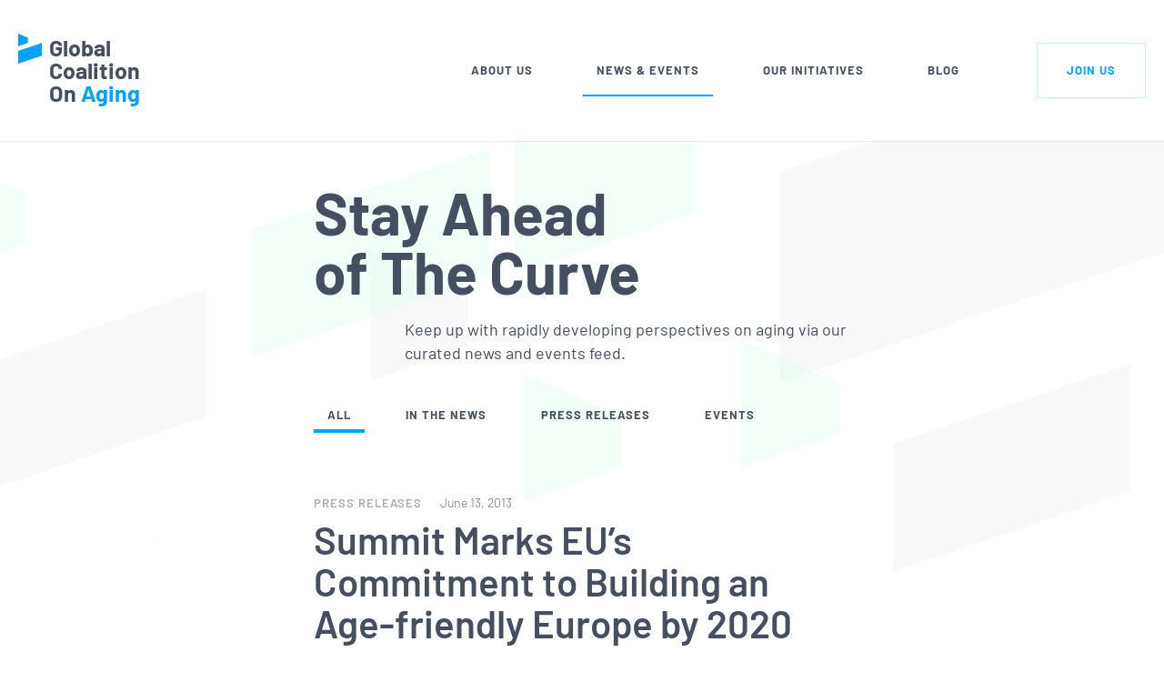

--- FILE ---
content_type: text/html; charset=UTF-8
request_url: https://globalcoalitiononaging.com/tag/ageing-well/
body_size: 11376
content:
<!DOCTYPE html>
<html lang="en-US">
<head>
	<meta http-equiv="Content-Type" content="text/html; charset=UTF-8" />
<script type="text/javascript">
/* <![CDATA[ */
var gform;gform||(document.addEventListener("gform_main_scripts_loaded",function(){gform.scriptsLoaded=!0}),document.addEventListener("gform/theme/scripts_loaded",function(){gform.themeScriptsLoaded=!0}),window.addEventListener("DOMContentLoaded",function(){gform.domLoaded=!0}),gform={domLoaded:!1,scriptsLoaded:!1,themeScriptsLoaded:!1,isFormEditor:()=>"function"==typeof InitializeEditor,callIfLoaded:function(o){return!(!gform.domLoaded||!gform.scriptsLoaded||!gform.themeScriptsLoaded&&!gform.isFormEditor()||(gform.isFormEditor()&&console.warn("The use of gform.initializeOnLoaded() is deprecated in the form editor context and will be removed in Gravity Forms 3.1."),o(),0))},initializeOnLoaded:function(o){gform.callIfLoaded(o)||(document.addEventListener("gform_main_scripts_loaded",()=>{gform.scriptsLoaded=!0,gform.callIfLoaded(o)}),document.addEventListener("gform/theme/scripts_loaded",()=>{gform.themeScriptsLoaded=!0,gform.callIfLoaded(o)}),window.addEventListener("DOMContentLoaded",()=>{gform.domLoaded=!0,gform.callIfLoaded(o)}))},hooks:{action:{},filter:{}},addAction:function(o,r,e,t){gform.addHook("action",o,r,e,t)},addFilter:function(o,r,e,t){gform.addHook("filter",o,r,e,t)},doAction:function(o){gform.doHook("action",o,arguments)},applyFilters:function(o){return gform.doHook("filter",o,arguments)},removeAction:function(o,r){gform.removeHook("action",o,r)},removeFilter:function(o,r,e){gform.removeHook("filter",o,r,e)},addHook:function(o,r,e,t,n){null==gform.hooks[o][r]&&(gform.hooks[o][r]=[]);var d=gform.hooks[o][r];null==n&&(n=r+"_"+d.length),gform.hooks[o][r].push({tag:n,callable:e,priority:t=null==t?10:t})},doHook:function(r,o,e){var t;if(e=Array.prototype.slice.call(e,1),null!=gform.hooks[r][o]&&((o=gform.hooks[r][o]).sort(function(o,r){return o.priority-r.priority}),o.forEach(function(o){"function"!=typeof(t=o.callable)&&(t=window[t]),"action"==r?t.apply(null,e):e[0]=t.apply(null,e)})),"filter"==r)return e[0]},removeHook:function(o,r,t,n){var e;null!=gform.hooks[o][r]&&(e=(e=gform.hooks[o][r]).filter(function(o,r,e){return!!(null!=n&&n!=o.tag||null!=t&&t!=o.priority)}),gform.hooks[o][r]=e)}});
/* ]]> */
</script>

	<meta name="viewport" content="width=device-width, initial-scale=1.0, user-scalable=0">

	<link rel="profile" href="http://gmpg.org/xfn/11" />
	<link rel="pingback" href="https://globalcoalitiononaging.com/xmlrpc.php" />
	<meta http-equiv="pragma" content="no-cache" />

	<!-- Google Tag Manager -->
	<script>(function(w,d,s,l,i){w[l]=w[l]||[];w[l].push({'gtm.start':
	new Date().getTime(),event:'gtm.js'});var f=d.getElementsByTagName(s)[0],
	j=d.createElement(s),dl=l!='dataLayer'?'&l='+l:'';j.async=true;j.src=
	'https://www.googletagmanager.com/gtm.js?id='+i+dl;f.parentNode.insertBefore(j,f);
	})(window,document,'script','dataLayer','GTM-TTC3M6JQ');</script>
	<!-- End Google Tag Manager -->
	
	<meta name='robots' content='index, follow, max-image-preview:large, max-snippet:-1, max-video-preview:-1' />
	<style>img:is([sizes="auto" i], [sizes^="auto," i]) { contain-intrinsic-size: 3000px 1500px }</style>
	
	<!-- This site is optimized with the Yoast SEO plugin v26.7 - https://yoast.com/wordpress/plugins/seo/ -->
	<title>Ageing Well Archives - Global Coalition On Aging</title><link rel="preload" data-rocket-preload as="image" href="https://globalcoalitiononaging.com/wp-content/themes/global-coalition-on-aging/dist/images/page-1.png" fetchpriority="high">
	<link rel="canonical" href="https://globalcoalitiononaging.com/tag/ageing-well/" />
	<meta property="og:locale" content="en_US" />
	<meta property="og:type" content="article" />
	<meta property="og:title" content="Ageing Well Archives - Global Coalition On Aging" />
	<meta property="og:url" content="https://globalcoalitiononaging.com/tag/ageing-well/" />
	<meta property="og:site_name" content="Global Coalition On Aging" />
	<meta name="twitter:card" content="summary_large_image" />
	<script type="application/ld+json" class="yoast-schema-graph">{"@context":"https://schema.org","@graph":[{"@type":"CollectionPage","@id":"https://globalcoalitiononaging.com/tag/ageing-well/","url":"https://globalcoalitiononaging.com/tag/ageing-well/","name":"Ageing Well Archives - Global Coalition On Aging","isPartOf":{"@id":"https://globalcoalitiononaging.com/#website"},"breadcrumb":{"@id":"https://globalcoalitiononaging.com/tag/ageing-well/#breadcrumb"},"inLanguage":"en-US"},{"@type":"BreadcrumbList","@id":"https://globalcoalitiononaging.com/tag/ageing-well/#breadcrumb","itemListElement":[{"@type":"ListItem","position":1,"name":"Home","item":"https://globalcoalitiononaging.com/"},{"@type":"ListItem","position":2,"name":"Ageing Well"}]},{"@type":"WebSite","@id":"https://globalcoalitiononaging.com/#website","url":"https://globalcoalitiononaging.com/","name":"Global Coalition On Aging","description":"The World&#039;s Leading Business Voice on Aging","potentialAction":[{"@type":"SearchAction","target":{"@type":"EntryPoint","urlTemplate":"https://globalcoalitiononaging.com/?s={search_term_string}"},"query-input":{"@type":"PropertyValueSpecification","valueRequired":true,"valueName":"search_term_string"}}],"inLanguage":"en-US"}]}</script>
	<!-- / Yoast SEO plugin. -->


<link rel="alternate" type="application/rss+xml" title="Global Coalition On Aging &raquo; Feed" href="https://globalcoalitiononaging.com/feed/" />
<link rel="alternate" type="application/rss+xml" title="Global Coalition On Aging &raquo; Comments Feed" href="https://globalcoalitiononaging.com/comments/feed/" />
<link rel="alternate" type="application/rss+xml" title="Global Coalition On Aging &raquo; Ageing Well Tag Feed" href="https://globalcoalitiononaging.com/tag/ageing-well/feed/" />
<link data-minify="1" rel='stylesheet' id='embedpress-css-css' href='https://globalcoalitiononaging.com/wp-content/cache/min/1/wp-content/plugins/embedpress/assets/css/embedpress.css?ver=1762363285' type='text/css' media='all' />
<link data-minify="1" rel='stylesheet' id='embedpress-blocks-style-css' href='https://globalcoalitiononaging.com/wp-content/cache/min/1/wp-content/plugins/embedpress/assets/css/blocks.build.css?ver=1762363285' type='text/css' media='all' />
<link data-minify="1" rel='stylesheet' id='embedpress-lazy-load-css-css' href='https://globalcoalitiononaging.com/wp-content/cache/min/1/wp-content/plugins/embedpress/assets/css/lazy-load.css?ver=1766206532' type='text/css' media='all' />
<style id='wp-emoji-styles-inline-css' type='text/css'>

	img.wp-smiley, img.emoji {
		display: inline !important;
		border: none !important;
		box-shadow: none !important;
		height: 1em !important;
		width: 1em !important;
		margin: 0 0.07em !important;
		vertical-align: -0.1em !important;
		background: none !important;
		padding: 0 !important;
	}
</style>
<link rel='stylesheet' id='wp-block-library-css' href='https://globalcoalitiononaging.com/wp-includes/css/dist/block-library/style.min.css?ver=6.8.3' type='text/css' media='all' />
<style id='classic-theme-styles-inline-css' type='text/css'>
/*! This file is auto-generated */
.wp-block-button__link{color:#fff;background-color:#32373c;border-radius:9999px;box-shadow:none;text-decoration:none;padding:calc(.667em + 2px) calc(1.333em + 2px);font-size:1.125em}.wp-block-file__button{background:#32373c;color:#fff;text-decoration:none}
</style>
<style id='pdfemb-pdf-embedder-viewer-style-inline-css' type='text/css'>
.wp-block-pdfemb-pdf-embedder-viewer{max-width:none}

</style>
<style id='global-styles-inline-css' type='text/css'>
:root{--wp--preset--aspect-ratio--square: 1;--wp--preset--aspect-ratio--4-3: 4/3;--wp--preset--aspect-ratio--3-4: 3/4;--wp--preset--aspect-ratio--3-2: 3/2;--wp--preset--aspect-ratio--2-3: 2/3;--wp--preset--aspect-ratio--16-9: 16/9;--wp--preset--aspect-ratio--9-16: 9/16;--wp--preset--color--black: #000000;--wp--preset--color--cyan-bluish-gray: #abb8c3;--wp--preset--color--white: #ffffff;--wp--preset--color--pale-pink: #f78da7;--wp--preset--color--vivid-red: #cf2e2e;--wp--preset--color--luminous-vivid-orange: #ff6900;--wp--preset--color--luminous-vivid-amber: #fcb900;--wp--preset--color--light-green-cyan: #7bdcb5;--wp--preset--color--vivid-green-cyan: #00d084;--wp--preset--color--pale-cyan-blue: #8ed1fc;--wp--preset--color--vivid-cyan-blue: #0693e3;--wp--preset--color--vivid-purple: #9b51e0;--wp--preset--gradient--vivid-cyan-blue-to-vivid-purple: linear-gradient(135deg,rgba(6,147,227,1) 0%,rgb(155,81,224) 100%);--wp--preset--gradient--light-green-cyan-to-vivid-green-cyan: linear-gradient(135deg,rgb(122,220,180) 0%,rgb(0,208,130) 100%);--wp--preset--gradient--luminous-vivid-amber-to-luminous-vivid-orange: linear-gradient(135deg,rgba(252,185,0,1) 0%,rgba(255,105,0,1) 100%);--wp--preset--gradient--luminous-vivid-orange-to-vivid-red: linear-gradient(135deg,rgba(255,105,0,1) 0%,rgb(207,46,46) 100%);--wp--preset--gradient--very-light-gray-to-cyan-bluish-gray: linear-gradient(135deg,rgb(238,238,238) 0%,rgb(169,184,195) 100%);--wp--preset--gradient--cool-to-warm-spectrum: linear-gradient(135deg,rgb(74,234,220) 0%,rgb(151,120,209) 20%,rgb(207,42,186) 40%,rgb(238,44,130) 60%,rgb(251,105,98) 80%,rgb(254,248,76) 100%);--wp--preset--gradient--blush-light-purple: linear-gradient(135deg,rgb(255,206,236) 0%,rgb(152,150,240) 100%);--wp--preset--gradient--blush-bordeaux: linear-gradient(135deg,rgb(254,205,165) 0%,rgb(254,45,45) 50%,rgb(107,0,62) 100%);--wp--preset--gradient--luminous-dusk: linear-gradient(135deg,rgb(255,203,112) 0%,rgb(199,81,192) 50%,rgb(65,88,208) 100%);--wp--preset--gradient--pale-ocean: linear-gradient(135deg,rgb(255,245,203) 0%,rgb(182,227,212) 50%,rgb(51,167,181) 100%);--wp--preset--gradient--electric-grass: linear-gradient(135deg,rgb(202,248,128) 0%,rgb(113,206,126) 100%);--wp--preset--gradient--midnight: linear-gradient(135deg,rgb(2,3,129) 0%,rgb(40,116,252) 100%);--wp--preset--font-size--small: 13px;--wp--preset--font-size--medium: 20px;--wp--preset--font-size--large: 36px;--wp--preset--font-size--x-large: 42px;--wp--preset--spacing--20: 0.44rem;--wp--preset--spacing--30: 0.67rem;--wp--preset--spacing--40: 1rem;--wp--preset--spacing--50: 1.5rem;--wp--preset--spacing--60: 2.25rem;--wp--preset--spacing--70: 3.38rem;--wp--preset--spacing--80: 5.06rem;--wp--preset--shadow--natural: 6px 6px 9px rgba(0, 0, 0, 0.2);--wp--preset--shadow--deep: 12px 12px 50px rgba(0, 0, 0, 0.4);--wp--preset--shadow--sharp: 6px 6px 0px rgba(0, 0, 0, 0.2);--wp--preset--shadow--outlined: 6px 6px 0px -3px rgba(255, 255, 255, 1), 6px 6px rgba(0, 0, 0, 1);--wp--preset--shadow--crisp: 6px 6px 0px rgba(0, 0, 0, 1);}:where(.is-layout-flex){gap: 0.5em;}:where(.is-layout-grid){gap: 0.5em;}body .is-layout-flex{display: flex;}.is-layout-flex{flex-wrap: wrap;align-items: center;}.is-layout-flex > :is(*, div){margin: 0;}body .is-layout-grid{display: grid;}.is-layout-grid > :is(*, div){margin: 0;}:where(.wp-block-columns.is-layout-flex){gap: 2em;}:where(.wp-block-columns.is-layout-grid){gap: 2em;}:where(.wp-block-post-template.is-layout-flex){gap: 1.25em;}:where(.wp-block-post-template.is-layout-grid){gap: 1.25em;}.has-black-color{color: var(--wp--preset--color--black) !important;}.has-cyan-bluish-gray-color{color: var(--wp--preset--color--cyan-bluish-gray) !important;}.has-white-color{color: var(--wp--preset--color--white) !important;}.has-pale-pink-color{color: var(--wp--preset--color--pale-pink) !important;}.has-vivid-red-color{color: var(--wp--preset--color--vivid-red) !important;}.has-luminous-vivid-orange-color{color: var(--wp--preset--color--luminous-vivid-orange) !important;}.has-luminous-vivid-amber-color{color: var(--wp--preset--color--luminous-vivid-amber) !important;}.has-light-green-cyan-color{color: var(--wp--preset--color--light-green-cyan) !important;}.has-vivid-green-cyan-color{color: var(--wp--preset--color--vivid-green-cyan) !important;}.has-pale-cyan-blue-color{color: var(--wp--preset--color--pale-cyan-blue) !important;}.has-vivid-cyan-blue-color{color: var(--wp--preset--color--vivid-cyan-blue) !important;}.has-vivid-purple-color{color: var(--wp--preset--color--vivid-purple) !important;}.has-black-background-color{background-color: var(--wp--preset--color--black) !important;}.has-cyan-bluish-gray-background-color{background-color: var(--wp--preset--color--cyan-bluish-gray) !important;}.has-white-background-color{background-color: var(--wp--preset--color--white) !important;}.has-pale-pink-background-color{background-color: var(--wp--preset--color--pale-pink) !important;}.has-vivid-red-background-color{background-color: var(--wp--preset--color--vivid-red) !important;}.has-luminous-vivid-orange-background-color{background-color: var(--wp--preset--color--luminous-vivid-orange) !important;}.has-luminous-vivid-amber-background-color{background-color: var(--wp--preset--color--luminous-vivid-amber) !important;}.has-light-green-cyan-background-color{background-color: var(--wp--preset--color--light-green-cyan) !important;}.has-vivid-green-cyan-background-color{background-color: var(--wp--preset--color--vivid-green-cyan) !important;}.has-pale-cyan-blue-background-color{background-color: var(--wp--preset--color--pale-cyan-blue) !important;}.has-vivid-cyan-blue-background-color{background-color: var(--wp--preset--color--vivid-cyan-blue) !important;}.has-vivid-purple-background-color{background-color: var(--wp--preset--color--vivid-purple) !important;}.has-black-border-color{border-color: var(--wp--preset--color--black) !important;}.has-cyan-bluish-gray-border-color{border-color: var(--wp--preset--color--cyan-bluish-gray) !important;}.has-white-border-color{border-color: var(--wp--preset--color--white) !important;}.has-pale-pink-border-color{border-color: var(--wp--preset--color--pale-pink) !important;}.has-vivid-red-border-color{border-color: var(--wp--preset--color--vivid-red) !important;}.has-luminous-vivid-orange-border-color{border-color: var(--wp--preset--color--luminous-vivid-orange) !important;}.has-luminous-vivid-amber-border-color{border-color: var(--wp--preset--color--luminous-vivid-amber) !important;}.has-light-green-cyan-border-color{border-color: var(--wp--preset--color--light-green-cyan) !important;}.has-vivid-green-cyan-border-color{border-color: var(--wp--preset--color--vivid-green-cyan) !important;}.has-pale-cyan-blue-border-color{border-color: var(--wp--preset--color--pale-cyan-blue) !important;}.has-vivid-cyan-blue-border-color{border-color: var(--wp--preset--color--vivid-cyan-blue) !important;}.has-vivid-purple-border-color{border-color: var(--wp--preset--color--vivid-purple) !important;}.has-vivid-cyan-blue-to-vivid-purple-gradient-background{background: var(--wp--preset--gradient--vivid-cyan-blue-to-vivid-purple) !important;}.has-light-green-cyan-to-vivid-green-cyan-gradient-background{background: var(--wp--preset--gradient--light-green-cyan-to-vivid-green-cyan) !important;}.has-luminous-vivid-amber-to-luminous-vivid-orange-gradient-background{background: var(--wp--preset--gradient--luminous-vivid-amber-to-luminous-vivid-orange) !important;}.has-luminous-vivid-orange-to-vivid-red-gradient-background{background: var(--wp--preset--gradient--luminous-vivid-orange-to-vivid-red) !important;}.has-very-light-gray-to-cyan-bluish-gray-gradient-background{background: var(--wp--preset--gradient--very-light-gray-to-cyan-bluish-gray) !important;}.has-cool-to-warm-spectrum-gradient-background{background: var(--wp--preset--gradient--cool-to-warm-spectrum) !important;}.has-blush-light-purple-gradient-background{background: var(--wp--preset--gradient--blush-light-purple) !important;}.has-blush-bordeaux-gradient-background{background: var(--wp--preset--gradient--blush-bordeaux) !important;}.has-luminous-dusk-gradient-background{background: var(--wp--preset--gradient--luminous-dusk) !important;}.has-pale-ocean-gradient-background{background: var(--wp--preset--gradient--pale-ocean) !important;}.has-electric-grass-gradient-background{background: var(--wp--preset--gradient--electric-grass) !important;}.has-midnight-gradient-background{background: var(--wp--preset--gradient--midnight) !important;}.has-small-font-size{font-size: var(--wp--preset--font-size--small) !important;}.has-medium-font-size{font-size: var(--wp--preset--font-size--medium) !important;}.has-large-font-size{font-size: var(--wp--preset--font-size--large) !important;}.has-x-large-font-size{font-size: var(--wp--preset--font-size--x-large) !important;}
:where(.wp-block-post-template.is-layout-flex){gap: 1.25em;}:where(.wp-block-post-template.is-layout-grid){gap: 1.25em;}
:where(.wp-block-columns.is-layout-flex){gap: 2em;}:where(.wp-block-columns.is-layout-grid){gap: 2em;}
:root :where(.wp-block-pullquote){font-size: 1.5em;line-height: 1.6;}
</style>
<link data-minify="1" rel='stylesheet' id='theme-css-bundle-css' href='https://globalcoalitiononaging.com/wp-content/cache/min/1/wp-content/themes/global-coalition-on-aging/dist/css/bundle-2f1cedd6ab.css?ver=1762363285' type='text/css' media='all' />
<link data-minify="1" rel='stylesheet' id='theme-styles-css' href='https://globalcoalitiononaging.com/wp-content/cache/min/1/wp-content/themes/global-coalition-on-aging/style.css?ver=1762363285' type='text/css' media='all' />
<script type="text/javascript" src="https://globalcoalitiononaging.com/wp-includes/js/jquery/jquery.min.js?ver=3.7.1" id="jquery-core-js"></script>
<script type="text/javascript" src="https://globalcoalitiononaging.com/wp-includes/js/jquery/jquery-migrate.min.js?ver=3.4.1" id="jquery-migrate-js"></script>
<script type="text/javascript" id="track-the-click-js-extra">
/* <![CDATA[ */
var ajax_var = {"nonce":"23bebed773"};
var ttc_data = {"proBeacon":""};
/* ]]> */
</script>
<script data-minify="1" type="text/javascript" src="https://globalcoalitiononaging.com/wp-content/cache/min/1/wp-content/plugins/track-the-click/public/js/track-the-click-public.js?ver=1762363285" id="track-the-click-js" data-noptimize="true" data-no-optimize="1"></script>
<script type="text/javascript" id="track-the-click-js-after" data-noptimize="true" data-no-optimize="1">
/* <![CDATA[ */
function getHomeURL() {return "https://globalcoalitiononaging.com";}
function getPostID() {return 0;}
function showClickCounts() {return false;}
/* ]]> */
</script>
<link rel="https://api.w.org/" href="https://globalcoalitiononaging.com/wp-json/" /><link rel="alternate" title="JSON" type="application/json" href="https://globalcoalitiononaging.com/wp-json/wp/v2/tags/198" /><link rel="EditURI" type="application/rsd+xml" title="RSD" href="https://globalcoalitiononaging.com/xmlrpc.php?rsd" />
<style type="text/css">.recentcomments a{display:inline !important;padding:0 !important;margin:0 !important;}</style><link rel="icon" href="https://globalcoalitiononaging.com/wp-content/uploads/2018/07/cropped-favicon-32x32.png" sizes="32x32" />
<link rel="icon" href="https://globalcoalitiononaging.com/wp-content/uploads/2018/07/cropped-favicon-192x192.png" sizes="192x192" />
<link rel="apple-touch-icon" href="https://globalcoalitiononaging.com/wp-content/uploads/2018/07/cropped-favicon-180x180.png" />
<meta name="msapplication-TileImage" content="https://globalcoalitiononaging.com/wp-content/uploads/2018/07/cropped-favicon-270x270.png" />
	
<meta name="generator" content="WP Rocket 3.18.3" data-wpr-features="wpr_minify_js wpr_oci wpr_minify_css wpr_desktop" /></head>
<body class="archive tag tag-ageing-well tag-198 wp-theme-global-coalition-on-aging">
	<!-- Google Tag Manager (noscript) -->
	<noscript><iframe src="https://www.googletagmanager.com/ns.html?id=GTM-TTC3M6JQ"
	height="0" width="0" style="display:none;visibility:hidden"></iframe></noscript>
	<!-- End Google Tag Manager (noscript) -->
	
	<div  class="wrapper">
		<div  class="wrapper__inner">
			<header  class="header">
				
				<div class="header__body">
					<div class="shell">
						<a href="https://globalcoalitiononaging.com" class="logo">
							<img src="https://globalcoalitiononaging.com/wp-content/themes/global-coalition-on-aging/resources/images/logo.png" alt="" />

							<strong>
											<em>G</em>lobal					<em>C</em>oalition					<em>O</em>n					<span><em>A</em>ging</span>
									</strong>
						</a>

						<div class="header__content">
							<div class="header__content-inner">
								<nav class="nav"><ul id="menu-main-menu" class="menu"><li id="menu-item-14" class="menu-item menu-item-type-post_type menu-item-object-page menu-item-14"><a href="https://globalcoalitiononaging.com/about/">About Us</a></li>
<li id="menu-item-198" class="menu-item menu-item-type-post_type menu-item-object-page current_page_parent menu-item-198"><a href="https://globalcoalitiononaging.com/news-events/">News &#038; Events</a></li>
<li id="menu-item-16" class="menu-item menu-item-type-post_type menu-item-object-page menu-item-16"><a href="https://globalcoalitiononaging.com/initiatives/">Our Initiatives</a></li>
<li id="menu-item-206" class="menu-item menu-item-type-custom menu-item-object-custom menu-item-206"><a href="https://medium.com/global-coalition-on-aging">Blog</a></li>
</ul></nav>
																	<a href="https://globalcoaging.wpengine.com/membership/" class="btn btn--border-blue btn--small" >
										Join Us									</a>
															</div><!-- /.header__content-inner -->
						</div><!-- /.header__content -->

						<a href="#" class="nav-trigger">
							<span></span>

							<span></span>

							<span></span>
						</a>
					</div><!-- /.shell -->
				</div><!-- /.header__body -->
			</header><!-- /.header -->

			<div  class="container">
<section class="section-articles ">
	<div class="shell">
					
<div class="section__content animateFadeInUp animated">
	<h2>Stay Ahead 
of The Curve</h2>
	
			<div class="section__content-inner animateFadeInUp animated">
			<p>Keep up with rapidly developing perspectives on aging via our curated news and events feed.</p>
		</div><!-- /.section__content-inner -->
	</div><!-- /.section__content -->

			<nav class="nav-categories animateFadeInUp animated">
	<ul>
		<li class="current">
			<a href="https://globalcoalitiononaging.com/news-events/">All</a>
		</li>

			<li class="cat-item cat-item-14"><a href="https://globalcoalitiononaging.com/category/in-the-news/">In the News</a>
</li>
	<li class="cat-item cat-item-13"><a href="https://globalcoalitiononaging.com/category/press-releases/">Press Releases</a>
</li>
	<li class="cat-item cat-item-1"><a href="https://globalcoalitiononaging.com/category/events/">Events</a>
</li>
	</ul>
</nav><!-- /.nav-categories -->
		
		<div class="articles">
			<ol>
							<li>
					<article class="article-news animateFadeInUp animated">
						<div class="article__meta">
															<h6><a href="https://globalcoalitiononaging.com/category/press-releases/" rel="category tag">Press Releases</a></h6>
														
															<p>
									June 13, 2013								 </p>
													</div><!-- /.article__meta -->

						<div class="article__head">
							<h3>
								<a href="https://globalcoalitiononaging.com/2013/06/13/summit-marks-eus-commitment-to-building-an-age-friendly-europe-by-2020/" rel="bookmark" title="Permanent Link to Summit Marks EU’s Commitment to Building an Age-friendly Europe by 2020">
									Summit Marks EU’s Commitment to Building an Age-friendly Europe by 2020								</a>
							</h3>
						</div><!-- /.article__head -->

						
						<div class="article__body">
															<p>Official Event of Ireland’s EU Presidency Hosted by Global Coalition on Aging and Ageing Well Network Will Drive Policy and Innovation for an Aging Europe DUBLIN (13 June 3013) &#8211; The EU Summit on Active and Healthy Aging, beginning today in Dublin, will tackle the challenge of population aging, one of the most pressing issues&#8230;</p>
													</div><!-- /.article__body -->
					</article><!-- /.article -->
				</li>
					 </ol>

			</div><!-- /.articles -->
	</div><!-- /.shell -->
</section><!-- /.section-articles -->

	
<section class="section-callout">
	<div class="shell">
		<div class="section__content animateFadeInUp animated">
							<h2>Claim your seat at the table</h2>
						
							<div class="section__image animateFadeInUp animated">
					<img width="489" height="489" src="https://globalcoalitiononaging.com/wp-content/uploads/2018/06/image-callout.jpg" class="attachment-crb_intro size-crb_intro" alt="" decoding="async" loading="lazy" srcset="https://globalcoalitiononaging.com/wp-content/uploads/2018/06/image-callout.jpg 489w, https://globalcoalitiononaging.com/wp-content/uploads/2018/06/image-callout-150x150.jpg 150w, https://globalcoalitiononaging.com/wp-content/uploads/2018/06/image-callout-300x300.jpg 300w, https://globalcoalitiononaging.com/wp-content/uploads/2018/06/image-callout-84x84.jpg 84w, https://globalcoalitiononaging.com/wp-content/uploads/2018/06/image-callout-65x65.jpg 65w, https://globalcoalitiononaging.com/wp-content/uploads/2018/06/image-callout-70x70.jpg 70w, https://globalcoalitiononaging.com/wp-content/uploads/2018/06/image-callout-420x420.jpg 420w, https://globalcoalitiononaging.com/wp-content/uploads/2018/06/image-callout-390x390.jpg 390w" sizes="auto, (max-width: 489px) 100vw, 489px" />				</div><!-- /.section__image -->
			
			<div class="section__content-inner animateFadeInUp animated">
				<div class="slider-testimonials-secondary">
					<div class="owl-carousel slides">
													<div class="slide">
								<blockquote>
									GCOA gives business a seat at the table with governments, global institutions and NGOs to work collaboratively as partners to solve the most pressing challenges of our aging society.<span style="font-size: 56px; line-height: 0px; position:relative; bottom: -17px;">”</span>

																			<h6>
											<p>Jisella Dolan<br />
UN Healthy Ageing 50 Award Recipient</p>
										</h6>
																	</blockquote>
							</div><!-- /.slide -->
						
											</div><!-- /.slides -->
				</div><!-- /.slider-testimonials-secondary -->
			</div><!-- /.section__content-inner -->
		</div><!-- /.section__content -->

		<div class="section__image animateFadeInUp animated">
							<img width="489" height="489" src="https://globalcoalitiononaging.com/wp-content/uploads/2018/06/image-callout.jpg" class="attachment-crb_intro size-crb_intro" alt="" decoding="async" loading="lazy" srcset="https://globalcoalitiononaging.com/wp-content/uploads/2018/06/image-callout.jpg 489w, https://globalcoalitiononaging.com/wp-content/uploads/2018/06/image-callout-150x150.jpg 150w, https://globalcoalitiononaging.com/wp-content/uploads/2018/06/image-callout-300x300.jpg 300w, https://globalcoalitiononaging.com/wp-content/uploads/2018/06/image-callout-84x84.jpg 84w, https://globalcoalitiononaging.com/wp-content/uploads/2018/06/image-callout-65x65.jpg 65w, https://globalcoalitiononaging.com/wp-content/uploads/2018/06/image-callout-70x70.jpg 70w, https://globalcoalitiononaging.com/wp-content/uploads/2018/06/image-callout-420x420.jpg 420w, https://globalcoalitiononaging.com/wp-content/uploads/2018/06/image-callout-390x390.jpg 390w" sizes="auto, (max-width: 489px) 100vw, 489px" />						
					</div><!-- /.section__image -->
	</div><!-- /.shell -->
</section><!-- /.section-callout -->
			</div><!-- /.container -->

			<footer  class="footer">
				<div class="footer__inner">
					<div class="shell">
						<div class="footer__content animateFadeInUp animated">
							<h3>Ready for a new kind of<br />
conversation about aging?</h3>

							<div class="footer__content-inner">
								<p>Feel free to contact us with general inquiries.</p>
<p><a href="tel:+12123323946">+1 (212) 332-3946</a><br />
<a href="/cdn-cgi/l/email-protection#2b42454d446b4c4744494a4748444a47425f42444544454a4c42454c05484446"><span class="__cf_email__" data-cfemail="89e0e7efe6c9eee5e6ebe8e5eae6e8e5e0fde0e6e7e6e7e8eee0e7eea7eae6e4">[email&#160;protected]</span></a></p>
							</div><!-- /.footer__content-inner -->
						</div><!-- /.footer__content -->

						<div class="footer__aside subscribe-footer-form animateFadeInUp animated">
							<h4>Keep In The Loop</h4>
<p>Get our newsletter delivered straight to your inbox.</p>

							
                <div class='gf_browser_chrome gform_wrapper gform_legacy_markup_wrapper gform-theme--no-framework subscribe_wrapper' data-form-theme='legacy' data-form-index='0' id='gform_wrapper_2' >
                        <div class='gform_heading'>
                            <h3 class="gform_title">Subscribe</h3>
                            <p class='gform_description'></p>
                        </div><form method='post' enctype='multipart/form-data' target='gform_ajax_frame_2' id='gform_2' class='subscribe' action='/tag/ageing-well/' data-formid='2' novalidate>
                        <div class='gform-body gform_body'><ul id='gform_fields_2' class='gform_fields top_label form_sublabel_below description_below validation_below'><li id="field_2_1" class="gfield gfield--type-email gfield_contains_required field_sublabel_below gfield--no-description field_description_below field_validation_below gfield_visibility_visible gfield--email gfield--large"  data-field-class="gfield--email gfield--large" ><label class='gfield_label gform-field-label' for='input_2_1'>Email Address<span class="gfield_required"><span class="gfield_required gfield_required_asterisk">*</span></span></label><div class='ginput_container ginput_container_email'>
                            <input name='input_1' id='input_2_1' type='email' value='' class='large'   placeholder='Email Address' aria-required="true" aria-invalid="false"  />
                        </div></li><li id="field_2_3" class="gfield gfield--type-text gfield_contains_required field_sublabel_below gfield--no-description field_description_below field_validation_below gfield_visibility_visible gfield--text gfield--medium"  data-field-class="gfield--text gfield--medium" ><label class='gfield_label gform-field-label' for='input_2_3'>First Name<span class="gfield_required"><span class="gfield_required gfield_required_asterisk">*</span></span></label><div class='ginput_container ginput_container_text'><input name='input_3' id='input_2_3' type='text' value='' class='medium'    placeholder='First Name' aria-required="true" aria-invalid="false"   /></div></li><li id="field_2_4" class="gfield gfield--type-text gfield_contains_required field_sublabel_below gfield--no-description field_description_below field_validation_below gfield_visibility_visible gfield--text gfield--medium"  data-field-class="gfield--text gfield--medium" ><label class='gfield_label gform-field-label' for='input_2_4'>Last Name<span class="gfield_required"><span class="gfield_required gfield_required_asterisk">*</span></span></label><div class='ginput_container ginput_container_text'><input name='input_4' id='input_2_4' type='text' value='' class='medium'    placeholder='Last Name' aria-required="true" aria-invalid="false"   /></div></li><li id="field_2_2" class="gfield gfield--type-text gfield_contains_required field_sublabel_below gfield--no-description field_description_below field_validation_below gfield_visibility_visible gfield--text gfield--large"  data-field-class="gfield--text gfield--large" ><label class='gfield_label gform-field-label' for='input_2_2'>Organization/Company/Affiliation<span class="gfield_required"><span class="gfield_required gfield_required_asterisk">*</span></span></label><div class='ginput_container ginput_container_text'><input name='input_2' id='input_2_2' type='text' value='' class='large'    placeholder='Organization/Company/Affiliation' aria-required="true" aria-invalid="false"   /></div></li></ul></div>
        <div class='gform-footer gform_footer top_label'> <input type='submit' id='gform_submit_button_2' class='gform_button button' onclick='gform.submission.handleButtonClick(this);' data-submission-type='submit' value='Send'  /> <input type='hidden' name='gform_ajax' value='form_id=2&amp;title=1&amp;description=1&amp;tabindex=0&amp;theme=legacy&amp;styles=[]&amp;hash=34abd5af413d1e7a478eeb4f58de4e83' />
            <input type='hidden' class='gform_hidden' name='gform_submission_method' data-js='gform_submission_method_2' value='iframe' />
            <input type='hidden' class='gform_hidden' name='gform_theme' data-js='gform_theme_2' id='gform_theme_2' value='legacy' />
            <input type='hidden' class='gform_hidden' name='gform_style_settings' data-js='gform_style_settings_2' id='gform_style_settings_2' value='[]' />
            <input type='hidden' class='gform_hidden' name='is_submit_2' value='1' />
            <input type='hidden' class='gform_hidden' name='gform_submit' value='2' />
            
            <input type='hidden' class='gform_hidden' name='gform_unique_id' value='' />
            <input type='hidden' class='gform_hidden' name='state_2' value='WyJbXSIsImM3YTRmZTYyMWI4YTk1ZGZiMmJmNjIwNDFlOGNmNmJlIl0=' />
            <input type='hidden' autocomplete='off' class='gform_hidden' name='gform_target_page_number_2' id='gform_target_page_number_2' value='0' />
            <input type='hidden' autocomplete='off' class='gform_hidden' name='gform_source_page_number_2' id='gform_source_page_number_2' value='1' />
            <input type='hidden' name='gform_field_values' value='' />
            
        </div>
                        </form>
                        </div>
		                <iframe style='display:none;width:0px;height:0px;' src='about:blank' name='gform_ajax_frame_2' id='gform_ajax_frame_2' title='This iframe contains the logic required to handle Ajax powered Gravity Forms.'></iframe>
		                <script data-cfasync="false" src="/cdn-cgi/scripts/5c5dd728/cloudflare-static/email-decode.min.js"></script><script type="text/javascript">
/* <![CDATA[ */
 gform.initializeOnLoaded( function() {gformInitSpinner( 2, 'https://globalcoalitiononaging.com/wp-content/themes/global-coalition-on-aging/images/spinner-sample.gif', true );jQuery('#gform_ajax_frame_2').on('load',function(){var contents = jQuery(this).contents().find('*').html();var is_postback = contents.indexOf('GF_AJAX_POSTBACK') >= 0;if(!is_postback){return;}var form_content = jQuery(this).contents().find('#gform_wrapper_2');var is_confirmation = jQuery(this).contents().find('#gform_confirmation_wrapper_2').length > 0;var is_redirect = contents.indexOf('gformRedirect(){') >= 0;var is_form = form_content.length > 0 && ! is_redirect && ! is_confirmation;var mt = parseInt(jQuery('html').css('margin-top'), 10) + parseInt(jQuery('body').css('margin-top'), 10) + 100;if(is_form){jQuery('#gform_wrapper_2').html(form_content.html());if(form_content.hasClass('gform_validation_error')){jQuery('#gform_wrapper_2').addClass('gform_validation_error');} else {jQuery('#gform_wrapper_2').removeClass('gform_validation_error');}setTimeout( function() { /* delay the scroll by 50 milliseconds to fix a bug in chrome */  }, 50 );if(window['gformInitDatepicker']) {gformInitDatepicker();}if(window['gformInitPriceFields']) {gformInitPriceFields();}var current_page = jQuery('#gform_source_page_number_2').val();gformInitSpinner( 2, 'https://globalcoalitiononaging.com/wp-content/themes/global-coalition-on-aging/images/spinner-sample.gif', true );jQuery(document).trigger('gform_page_loaded', [2, current_page]);window['gf_submitting_2'] = false;}else if(!is_redirect){var confirmation_content = jQuery(this).contents().find('.GF_AJAX_POSTBACK').html();if(!confirmation_content){confirmation_content = contents;}jQuery('#gform_wrapper_2').replaceWith(confirmation_content);jQuery(document).trigger('gform_confirmation_loaded', [2]);window['gf_submitting_2'] = false;wp.a11y.speak(jQuery('#gform_confirmation_message_2').text());}else{jQuery('#gform_2').append(contents);if(window['gformRedirect']) {gformRedirect();}}jQuery(document).trigger("gform_pre_post_render", [{ formId: "2", currentPage: "current_page", abort: function() { this.preventDefault(); } }]);        if (event && event.defaultPrevented) {                return;        }        const gformWrapperDiv = document.getElementById( "gform_wrapper_2" );        if ( gformWrapperDiv ) {            const visibilitySpan = document.createElement( "span" );            visibilitySpan.id = "gform_visibility_test_2";            gformWrapperDiv.insertAdjacentElement( "afterend", visibilitySpan );        }        const visibilityTestDiv = document.getElementById( "gform_visibility_test_2" );        let postRenderFired = false;        function triggerPostRender() {            if ( postRenderFired ) {                return;            }            postRenderFired = true;            gform.core.triggerPostRenderEvents( 2, current_page );            if ( visibilityTestDiv ) {                visibilityTestDiv.parentNode.removeChild( visibilityTestDiv );            }        }        function debounce( func, wait, immediate ) {            var timeout;            return function() {                var context = this, args = arguments;                var later = function() {                    timeout = null;                    if ( !immediate ) func.apply( context, args );                };                var callNow = immediate && !timeout;                clearTimeout( timeout );                timeout = setTimeout( later, wait );                if ( callNow ) func.apply( context, args );            };        }        const debouncedTriggerPostRender = debounce( function() {            triggerPostRender();        }, 200 );        if ( visibilityTestDiv && visibilityTestDiv.offsetParent === null ) {            const observer = new MutationObserver( ( mutations ) => {                mutations.forEach( ( mutation ) => {                    if ( mutation.type === 'attributes' && visibilityTestDiv.offsetParent !== null ) {                        debouncedTriggerPostRender();                        observer.disconnect();                    }                });            });            observer.observe( document.body, {                attributes: true,                childList: false,                subtree: true,                attributeFilter: [ 'style', 'class' ],            });        } else {            triggerPostRender();        }    } );} ); 
/* ]]> */
})</script>
						</div><!-- /.footer__aside -->
					</div><!-- /.shell -->
				</div><!-- /.footer__inner -->
				<div class="footer__bar">
					<div class="shell">
						<nav class="nav-secondary"><ul id="menu-footer-menu" class="menu"><li id="menu-item-31" class="menu-item menu-item-type-post_type menu-item-object-page menu-item-31"><a href="https://globalcoalitiononaging.com/privacy-policy/">Privacy Policy</a></li>
</ul></nav>
						<div class="copyright">
							<p>© 2026 Global Coalition On Aging, all rights reserved.</p>
						</div><!-- /.copyright -->

						
<div class="socials">
	<ul>
									<li>
					<a href="https://twitter.com/mwhodin?lang=en" target="_blank">
						<i class="fa fa-twitter"></i>
					</a>
				</li>
												<li>
					<a href="https://www.linkedin.com/in/hodin/" target="_blank">
						<i class="fa fa-linkedin-square"></i>
					</a>
				</li>
												<li>
					<a href="https://www.youtube.com/channel/UCpMfRBpuSlYwjEE5wX7-j1w" target="_blank">
						<i class="fa fa-youtube-play"></i>
					</a>
				</li>
						</ul>
</div><!-- /.socials -->					</div><!-- /.shell -->
				</div><!-- /.footer__bar -->
			</footer><!-- /.footer -->
		</div><!-- /.wrapper__inner -->
	</div><!-- /.wrapper -->

	<script type="speculationrules">
{"prefetch":[{"source":"document","where":{"and":[{"href_matches":"\/*"},{"not":{"href_matches":["\/wp-*.php","\/wp-admin\/*","\/wp-content\/uploads\/*","\/wp-content\/*","\/wp-content\/plugins\/*","\/wp-content\/themes\/global-coalition-on-aging\/*","\/*\\?(.+)"]}},{"not":{"selector_matches":"a[rel~=\"nofollow\"]"}},{"not":{"selector_matches":".no-prefetch, .no-prefetch a"}}]},"eagerness":"conservative"}]}
</script>
<link rel='stylesheet' id='gforms_reset_css-css' href='https://globalcoalitiononaging.com/wp-content/plugins/gravityforms/legacy/css/formreset.min.css?ver=2.9.25' type='text/css' media='all' />
<link rel='stylesheet' id='gforms_formsmain_css-css' href='https://globalcoalitiononaging.com/wp-content/plugins/gravityforms/legacy/css/formsmain.min.css?ver=2.9.25' type='text/css' media='all' />
<link rel='stylesheet' id='gforms_ready_class_css-css' href='https://globalcoalitiononaging.com/wp-content/plugins/gravityforms/legacy/css/readyclass.min.css?ver=2.9.25' type='text/css' media='all' />
<link rel='stylesheet' id='gforms_browsers_css-css' href='https://globalcoalitiononaging.com/wp-content/plugins/gravityforms/legacy/css/browsers.min.css?ver=2.9.25' type='text/css' media='all' />
<script data-minify="1" type="text/javascript" src="https://globalcoalitiononaging.com/wp-content/cache/min/1/wp-content/plugins/embedpress/assets/js/gallery-justify.js?ver=1767760074" id="embedpress-gallery-justify-js"></script>
<script data-minify="1" type="text/javascript" src="https://globalcoalitiononaging.com/wp-content/cache/min/1/wp-content/plugins/embedpress/assets/js/lazy-load.js?ver=1766206532" id="embedpress-lazy-load-js"></script>
<script type="text/javascript" id="theme-js-bundle-js-extra">
/* <![CDATA[ */
var crb_theme = {"theme_url":"https:\/\/globalcoalitiononaging.com\/wp-content\/themes\/global-coalition-on-aging"};
/* ]]> */
</script>
<script data-minify="1" type="text/javascript" src="https://globalcoalitiononaging.com/wp-content/cache/min/1/wp-content/themes/global-coalition-on-aging/dist/js/bundle-879d0ff015.js?ver=1762363285" id="theme-js-bundle-js"></script>
<script type="text/javascript" src="https://globalcoalitiononaging.com/wp-content/themes/global-coalition-on-aging/resources/js/custom.js?ver=1768878489" id="theme-custom-js-js"></script>
<script type="text/javascript" src="https://globalcoalitiononaging.com/wp-includes/js/dist/dom-ready.min.js?ver=f77871ff7694fffea381" id="wp-dom-ready-js"></script>
<script type="text/javascript" src="https://globalcoalitiononaging.com/wp-includes/js/dist/hooks.min.js?ver=4d63a3d491d11ffd8ac6" id="wp-hooks-js"></script>
<script type="text/javascript" src="https://globalcoalitiononaging.com/wp-includes/js/dist/i18n.min.js?ver=5e580eb46a90c2b997e6" id="wp-i18n-js"></script>
<script type="text/javascript" id="wp-i18n-js-after">
/* <![CDATA[ */
wp.i18n.setLocaleData( { 'text direction\u0004ltr': [ 'ltr' ] } );
/* ]]> */
</script>
<script type="text/javascript" src="https://globalcoalitiononaging.com/wp-includes/js/dist/a11y.min.js?ver=3156534cc54473497e14" id="wp-a11y-js"></script>
<script type="text/javascript" defer='defer' src="https://globalcoalitiononaging.com/wp-content/plugins/gravityforms/js/jquery.json.min.js?ver=2.9.25" id="gform_json-js"></script>
<script type="text/javascript" id="gform_gravityforms-js-extra">
/* <![CDATA[ */
var gform_i18n = {"datepicker":{"days":{"monday":"Mo","tuesday":"Tu","wednesday":"We","thursday":"Th","friday":"Fr","saturday":"Sa","sunday":"Su"},"months":{"january":"January","february":"February","march":"March","april":"April","may":"May","june":"June","july":"July","august":"August","september":"September","october":"October","november":"November","december":"December"},"firstDay":1,"iconText":"Select date"}};
var gf_legacy_multi = [];
var gform_gravityforms = {"strings":{"invalid_file_extension":"This type of file is not allowed. Must be one of the following:","delete_file":"Delete this file","in_progress":"in progress","file_exceeds_limit":"File exceeds size limit","illegal_extension":"This type of file is not allowed.","max_reached":"Maximum number of files reached","unknown_error":"There was a problem while saving the file on the server","currently_uploading":"Please wait for the uploading to complete","cancel":"Cancel","cancel_upload":"Cancel this upload","cancelled":"Cancelled","error":"Error","message":"Message"},"vars":{"images_url":"https:\/\/globalcoalitiononaging.com\/wp-content\/plugins\/gravityforms\/images"}};
var gf_global = {"gf_currency_config":{"name":"U.S. Dollar","symbol_left":"$","symbol_right":"","symbol_padding":"","thousand_separator":",","decimal_separator":".","decimals":2,"code":"USD"},"base_url":"https:\/\/globalcoalitiononaging.com\/wp-content\/plugins\/gravityforms","number_formats":[],"spinnerUrl":"https:\/\/globalcoalitiononaging.com\/wp-content\/plugins\/gravityforms\/images\/spinner.svg","version_hash":"b013aa6c07f03623c7aa31b62ebdb1aa","strings":{"newRowAdded":"New row added.","rowRemoved":"Row removed","formSaved":"The form has been saved.  The content contains the link to return and complete the form."}};
/* ]]> */
</script>
<script type="text/javascript" defer='defer' src="https://globalcoalitiononaging.com/wp-content/plugins/gravityforms/js/gravityforms.min.js?ver=2.9.25" id="gform_gravityforms-js"></script>
<script type="text/javascript" defer='defer' src="https://globalcoalitiononaging.com/wp-content/plugins/gravityforms/js/placeholders.jquery.min.js?ver=2.9.25" id="gform_placeholder-js"></script>
<script type="text/javascript" defer='defer' src="https://globalcoalitiononaging.com/wp-content/plugins/gravityforms/assets/js/dist/utils.min.js?ver=48a3755090e76a154853db28fc254681" id="gform_gravityforms_utils-js"></script>
<script type="text/javascript" defer='defer' src="https://globalcoalitiononaging.com/wp-content/plugins/gravityforms/assets/js/dist/vendor-theme.min.js?ver=4f8b3915c1c1e1a6800825abd64b03cb" id="gform_gravityforms_theme_vendors-js"></script>
<script type="text/javascript" id="gform_gravityforms_theme-js-extra">
/* <![CDATA[ */
var gform_theme_config = {"common":{"form":{"honeypot":{"version_hash":"b013aa6c07f03623c7aa31b62ebdb1aa"},"ajax":{"ajaxurl":"https:\/\/globalcoalitiononaging.com\/wp-admin\/admin-ajax.php","ajax_submission_nonce":"2e9161296d","i18n":{"step_announcement":"Step %1$s of %2$s, %3$s","unknown_error":"There was an unknown error processing your request. Please try again."}}}},"hmr_dev":"","public_path":"https:\/\/globalcoalitiononaging.com\/wp-content\/plugins\/gravityforms\/assets\/js\/dist\/","config_nonce":"9b67ada972"};
/* ]]> */
</script>
<script type="text/javascript" defer='defer' src="https://globalcoalitiononaging.com/wp-content/plugins/gravityforms/assets/js/dist/scripts-theme.min.js?ver=244d9e312b90e462b62b2d9b9d415753" id="gform_gravityforms_theme-js"></script>
<script type="text/javascript">
/* <![CDATA[ */
 gform.initializeOnLoaded( function() { jQuery(document).on('gform_post_render', function(event, formId, currentPage){if(formId == 2) {if(typeof Placeholders != 'undefined'){
                        Placeholders.enable();
                    }} } );jQuery(document).on('gform_post_conditional_logic', function(event, formId, fields, isInit){} ) } ); 
/* ]]> */
</script>
<script type="text/javascript">
/* <![CDATA[ */
 gform.initializeOnLoaded( function() {jQuery(document).trigger("gform_pre_post_render", [{ formId: "2", currentPage: "1", abort: function() { this.preventDefault(); } }]);        if (event && event.defaultPrevented) {                return;        }        const gformWrapperDiv = document.getElementById( "gform_wrapper_2" );        if ( gformWrapperDiv ) {            const visibilitySpan = document.createElement( "span" );            visibilitySpan.id = "gform_visibility_test_2";            gformWrapperDiv.insertAdjacentElement( "afterend", visibilitySpan );        }        const visibilityTestDiv = document.getElementById( "gform_visibility_test_2" );        let postRenderFired = false;        function triggerPostRender() {            if ( postRenderFired ) {                return;            }            postRenderFired = true;            gform.core.triggerPostRenderEvents( 2, 1 );            if ( visibilityTestDiv ) {                visibilityTestDiv.parentNode.removeChild( visibilityTestDiv );            }        }        function debounce( func, wait, immediate ) {            var timeout;            return function() {                var context = this, args = arguments;                var later = function() {                    timeout = null;                    if ( !immediate ) func.apply( context, args );                };                var callNow = immediate && !timeout;                clearTimeout( timeout );                timeout = setTimeout( later, wait );                if ( callNow ) func.apply( context, args );            };        }        const debouncedTriggerPostRender = debounce( function() {            triggerPostRender();        }, 200 );        if ( visibilityTestDiv && visibilityTestDiv.offsetParent === null ) {            const observer = new MutationObserver( ( mutations ) => {                mutations.forEach( ( mutation ) => {                    if ( mutation.type === 'attributes' && visibilityTestDiv.offsetParent !== null ) {                        debouncedTriggerPostRender();                        observer.disconnect();                    }                });            });            observer.observe( document.body, {                attributes: true,                childList: false,                subtree: true,                attributeFilter: [ 'style', 'class' ],            });        } else {            triggerPostRender();        }    } ); 
/* ]]> */
</script>
</body>
</html>
<!-- This website is like a Rocket, isn't it? Performance optimized by WP Rocket. Learn more: https://wp-rocket.me -->

--- FILE ---
content_type: text/css
request_url: https://globalcoalitiononaging.com/wp-content/cache/min/1/wp-content/themes/global-coalition-on-aging/dist/css/bundle-2f1cedd6ab.css?ver=1762363285
body_size: 25596
content:
@font-face{font-display:swap;font-family:FontAwesome;src:url(../../../../../../../../themes/global-coalition-on-aging/dist/fonts/fontawesome-webfont.eot?v=4.7.0);src:url(../../../../../../../../themes/global-coalition-on-aging/dist/fonts/fontawesome-webfont.eot?#iefix&v=4.7.0) format("embedded-opentype"),url(../../../../../../../../themes/global-coalition-on-aging/dist/fonts/font-awesome/fonts/fontawesome-webfont.woff2) format("woff2"),url(../../../../../../../../themes/global-coalition-on-aging/dist/fonts/font-awesome/fonts/fontawesome-webfont.woff) format("woff"),url(../../../../../../../../themes/global-coalition-on-aging/dist/fonts/fontawesome-webfont.ttf?v=4.7.0) format("truetype"),url(../../../../../../../../themes/global-coalition-on-aging/dist/images/font-awesome/fonts/fontawesome-webfont.svg) format("svg");font-weight:400;font-style:normal}.fa{display:inline-block;font:normal normal normal 14px/1 FontAwesome;font-size:inherit;text-rendering:auto;-webkit-font-smoothing:antialiased;-moz-osx-font-smoothing:grayscale}.fa-lg{font-size:1.33333333em;line-height:.75em;vertical-align:-15%}.fa-2x{font-size:2em}.fa-3x{font-size:3em}.fa-4x{font-size:4em}.fa-5x{font-size:5em}.fa-fw{width:1.28571429em;text-align:center}.fa-ul{padding-left:0;margin-left:2.14285714em;list-style-type:none}.fa-ul>li{position:relative}.fa-li{position:absolute;left:-2.14285714em;width:2.14285714em;top:.14285714em;text-align:center}.fa-li.fa-lg{left:-1.85714286em}.fa-border{padding:.2em .25em .15em;border:.08em solid #eee;border-radius:.1em}.fa-pull-left{float:left}.fa-pull-right{float:right}.fa.fa-pull-left{margin-right:.3em}.fa.fa-pull-right{margin-left:.3em}.pull-right{float:right}.pull-left{float:left}.fa.pull-left{margin-right:.3em}.fa.pull-right{margin-left:.3em}.fa-spin{-webkit-animation:a 2s infinite linear;animation:a 2s infinite linear}.fa-pulse{-webkit-animation:a 1s infinite steps(8);animation:a 1s infinite steps(8)}@-webkit-keyframes a{0%{-webkit-transform:rotate(0deg);transform:rotate(0deg)}to{-webkit-transform:rotate(359deg);transform:rotate(359deg)}}@keyframes a{0%{-webkit-transform:rotate(0deg);transform:rotate(0deg)}to{-webkit-transform:rotate(359deg);transform:rotate(359deg)}}.fa-rotate-90{-ms-filter:"progid:DXImageTransform.Microsoft.BasicImage(rotation=1)";-webkit-transform:rotate(90deg);-ms-transform:rotate(90deg);transform:rotate(90deg)}.fa-rotate-180{-ms-filter:"progid:DXImageTransform.Microsoft.BasicImage(rotation=2)";-webkit-transform:rotate(180deg);-ms-transform:rotate(180deg);transform:rotate(180deg)}.fa-rotate-270{-ms-filter:"progid:DXImageTransform.Microsoft.BasicImage(rotation=3)";-webkit-transform:rotate(270deg);-ms-transform:rotate(270deg);transform:rotate(270deg)}.fa-flip-horizontal{-ms-filter:"progid:DXImageTransform.Microsoft.BasicImage(rotation=0, mirror=1)";-webkit-transform:scaleX(-1);-ms-transform:scaleX(-1);transform:scaleX(-1)}.fa-flip-vertical{-ms-filter:"progid:DXImageTransform.Microsoft.BasicImage(rotation=2, mirror=1)";-webkit-transform:scaleY(-1);-ms-transform:scaleY(-1);transform:scaleY(-1)}:root .fa-flip-horizontal,:root .fa-flip-vertical,:root .fa-rotate-90,:root .fa-rotate-180,:root .fa-rotate-270{-webkit-filter:none;filter:none}.fa-stack{position:relative;display:inline-block;width:2em;height:2em;line-height:2em;vertical-align:middle}.fa-stack-1x,.fa-stack-2x{position:absolute;left:0;width:100%;text-align:center}.fa-stack-1x{line-height:inherit}.fa-stack-2x{font-size:2em}.fa-inverse{color:#fff}.fa-glass:before{content:"\f000"}.fa-music:before{content:"\f001"}.fa-search:before{content:"\f002"}.fa-envelope-o:before{content:"\f003"}.fa-heart:before{content:"\f004"}.fa-star:before{content:"\f005"}.fa-star-o:before{content:"\f006"}.fa-user:before{content:"\f007"}.fa-film:before{content:"\f008"}.fa-th-large:before{content:"\f009"}.fa-th:before{content:"\f00a"}.fa-th-list:before{content:"\f00b"}.fa-check:before{content:"\f00c"}.fa-close:before,.fa-remove:before,.fa-times:before{content:"\f00d"}.fa-search-plus:before{content:"\f00e"}.fa-search-minus:before{content:"\f010"}.fa-power-off:before{content:"\f011"}.fa-signal:before{content:"\f012"}.fa-cog:before,.fa-gear:before{content:"\f013"}.fa-trash-o:before{content:"\f014"}.fa-home:before{content:"\f015"}.fa-file-o:before{content:"\f016"}.fa-clock-o:before{content:"\f017"}.fa-road:before{content:"\f018"}.fa-download:before{content:"\f019"}.fa-arrow-circle-o-down:before{content:"\f01a"}.fa-arrow-circle-o-up:before{content:"\f01b"}.fa-inbox:before{content:"\f01c"}.fa-play-circle-o:before{content:"\f01d"}.fa-repeat:before,.fa-rotate-right:before{content:"\f01e"}.fa-refresh:before{content:"\f021"}.fa-list-alt:before{content:"\f022"}.fa-lock:before{content:"\f023"}.fa-flag:before{content:"\f024"}.fa-headphones:before{content:"\f025"}.fa-volume-off:before{content:"\f026"}.fa-volume-down:before{content:"\f027"}.fa-volume-up:before{content:"\f028"}.fa-qrcode:before{content:"\f029"}.fa-barcode:before{content:"\f02a"}.fa-tag:before{content:"\f02b"}.fa-tags:before{content:"\f02c"}.fa-book:before{content:"\f02d"}.fa-bookmark:before{content:"\f02e"}.fa-print:before{content:"\f02f"}.fa-camera:before{content:"\f030"}.fa-font:before{content:"\f031"}.fa-bold:before{content:"\f032"}.fa-italic:before{content:"\f033"}.fa-text-height:before{content:"\f034"}.fa-text-width:before{content:"\f035"}.fa-align-left:before{content:"\f036"}.fa-align-center:before{content:"\f037"}.fa-align-right:before{content:"\f038"}.fa-align-justify:before{content:"\f039"}.fa-list:before{content:"\f03a"}.fa-dedent:before,.fa-outdent:before{content:"\f03b"}.fa-indent:before{content:"\f03c"}.fa-video-camera:before{content:"\f03d"}.fa-image:before,.fa-photo:before,.fa-picture-o:before{content:"\f03e"}.fa-pencil:before{content:"\f040"}.fa-map-marker:before{content:"\f041"}.fa-adjust:before{content:"\f042"}.fa-tint:before{content:"\f043"}.fa-edit:before,.fa-pencil-square-o:before{content:"\f044"}.fa-share-square-o:before{content:"\f045"}.fa-check-square-o:before{content:"\f046"}.fa-arrows:before{content:"\f047"}.fa-step-backward:before{content:"\f048"}.fa-fast-backward:before{content:"\f049"}.fa-backward:before{content:"\f04a"}.fa-play:before{content:"\f04b"}.fa-pause:before{content:"\f04c"}.fa-stop:before{content:"\f04d"}.fa-forward:before{content:"\f04e"}.fa-fast-forward:before{content:"\f050"}.fa-step-forward:before{content:"\f051"}.fa-eject:before{content:"\f052"}.fa-chevron-left:before{content:"\f053"}.fa-chevron-right:before{content:"\f054"}.fa-plus-circle:before{content:"\f055"}.fa-minus-circle:before{content:"\f056"}.fa-times-circle:before{content:"\f057"}.fa-check-circle:before{content:"\f058"}.fa-question-circle:before{content:"\f059"}.fa-info-circle:before{content:"\f05a"}.fa-crosshairs:before{content:"\f05b"}.fa-times-circle-o:before{content:"\f05c"}.fa-check-circle-o:before{content:"\f05d"}.fa-ban:before{content:"\f05e"}.fa-arrow-left:before{content:"\f060"}.fa-arrow-right:before{content:"\f061"}.fa-arrow-up:before{content:"\f062"}.fa-arrow-down:before{content:"\f063"}.fa-mail-forward:before,.fa-share:before{content:"\f064"}.fa-expand:before{content:"\f065"}.fa-compress:before{content:"\f066"}.fa-plus:before{content:"\f067"}.fa-minus:before{content:"\f068"}.fa-asterisk:before{content:"\f069"}.fa-exclamation-circle:before{content:"\f06a"}.fa-gift:before{content:"\f06b"}.fa-leaf:before{content:"\f06c"}.fa-fire:before{content:"\f06d"}.fa-eye:before{content:"\f06e"}.fa-eye-slash:before{content:"\f070"}.fa-exclamation-triangle:before,.fa-warning:before{content:"\f071"}.fa-plane:before{content:"\f072"}.fa-calendar:before{content:"\f073"}.fa-random:before{content:"\f074"}.fa-comment:before{content:"\f075"}.fa-magnet:before{content:"\f076"}.fa-chevron-up:before{content:"\f077"}.fa-chevron-down:before{content:"\f078"}.fa-retweet:before{content:"\f079"}.fa-shopping-cart:before{content:"\f07a"}.fa-folder:before{content:"\f07b"}.fa-folder-open:before{content:"\f07c"}.fa-arrows-v:before{content:"\f07d"}.fa-arrows-h:before{content:"\f07e"}.fa-bar-chart-o:before,.fa-bar-chart:before{content:"\f080"}.fa-twitter-square:before{content:"\f081"}.fa-facebook-square:before{content:"\f082"}.fa-camera-retro:before{content:"\f083"}.fa-key:before{content:"\f084"}.fa-cogs:before,.fa-gears:before{content:"\f085"}.fa-comments:before{content:"\f086"}.fa-thumbs-o-up:before{content:"\f087"}.fa-thumbs-o-down:before{content:"\f088"}.fa-star-half:before{content:"\f089"}.fa-heart-o:before{content:"\f08a"}.fa-sign-out:before{content:"\f08b"}.fa-linkedin-square:before{content:"\f08c"}.fa-thumb-tack:before{content:"\f08d"}.fa-external-link:before{content:"\f08e"}.fa-sign-in:before{content:"\f090"}.fa-trophy:before{content:"\f091"}.fa-github-square:before{content:"\f092"}.fa-upload:before{content:"\f093"}.fa-lemon-o:before{content:"\f094"}.fa-phone:before{content:"\f095"}.fa-square-o:before{content:"\f096"}.fa-bookmark-o:before{content:"\f097"}.fa-phone-square:before{content:"\f098"}.fa-twitter:before{content:"\f099"}.fa-facebook-f:before,.fa-facebook:before{content:"\f09a"}.fa-github:before{content:"\f09b"}.fa-unlock:before{content:"\f09c"}.fa-credit-card:before{content:"\f09d"}.fa-feed:before,.fa-rss:before{content:"\f09e"}.fa-hdd-o:before{content:"\f0a0"}.fa-bullhorn:before{content:"\f0a1"}.fa-bell:before{content:"\f0f3"}.fa-certificate:before{content:"\f0a3"}.fa-hand-o-right:before{content:"\f0a4"}.fa-hand-o-left:before{content:"\f0a5"}.fa-hand-o-up:before{content:"\f0a6"}.fa-hand-o-down:before{content:"\f0a7"}.fa-arrow-circle-left:before{content:"\f0a8"}.fa-arrow-circle-right:before{content:"\f0a9"}.fa-arrow-circle-up:before{content:"\f0aa"}.fa-arrow-circle-down:before{content:"\f0ab"}.fa-globe:before{content:"\f0ac"}.fa-wrench:before{content:"\f0ad"}.fa-tasks:before{content:"\f0ae"}.fa-filter:before{content:"\f0b0"}.fa-briefcase:before{content:"\f0b1"}.fa-arrows-alt:before{content:"\f0b2"}.fa-group:before,.fa-users:before{content:"\f0c0"}.fa-chain:before,.fa-link:before{content:"\f0c1"}.fa-cloud:before{content:"\f0c2"}.fa-flask:before{content:"\f0c3"}.fa-cut:before,.fa-scissors:before{content:"\f0c4"}.fa-copy:before,.fa-files-o:before{content:"\f0c5"}.fa-paperclip:before{content:"\f0c6"}.fa-floppy-o:before,.fa-save:before{content:"\f0c7"}.fa-square:before{content:"\f0c8"}.fa-bars:before,.fa-navicon:before,.fa-reorder:before{content:"\f0c9"}.fa-list-ul:before{content:"\f0ca"}.fa-list-ol:before{content:"\f0cb"}.fa-strikethrough:before{content:"\f0cc"}.fa-underline:before{content:"\f0cd"}.fa-table:before{content:"\f0ce"}.fa-magic:before{content:"\f0d0"}.fa-truck:before{content:"\f0d1"}.fa-pinterest:before{content:"\f0d2"}.fa-pinterest-square:before{content:"\f0d3"}.fa-google-plus-square:before{content:"\f0d4"}.fa-google-plus:before{content:"\f0d5"}.fa-money:before{content:"\f0d6"}.fa-caret-down:before{content:"\f0d7"}.fa-caret-up:before{content:"\f0d8"}.fa-caret-left:before{content:"\f0d9"}.fa-caret-right:before{content:"\f0da"}.fa-columns:before{content:"\f0db"}.fa-sort:before,.fa-unsorted:before{content:"\f0dc"}.fa-sort-desc:before,.fa-sort-down:before{content:"\f0dd"}.fa-sort-asc:before,.fa-sort-up:before{content:"\f0de"}.fa-envelope:before{content:"\f0e0"}.fa-linkedin:before{content:"\f0e1"}.fa-rotate-left:before,.fa-undo:before{content:"\f0e2"}.fa-gavel:before,.fa-legal:before{content:"\f0e3"}.fa-dashboard:before,.fa-tachometer:before{content:"\f0e4"}.fa-comment-o:before{content:"\f0e5"}.fa-comments-o:before{content:"\f0e6"}.fa-bolt:before,.fa-flash:before{content:"\f0e7"}.fa-sitemap:before{content:"\f0e8"}.fa-umbrella:before{content:"\f0e9"}.fa-clipboard:before,.fa-paste:before{content:"\f0ea"}.fa-lightbulb-o:before{content:"\f0eb"}.fa-exchange:before{content:"\f0ec"}.fa-cloud-download:before{content:"\f0ed"}.fa-cloud-upload:before{content:"\f0ee"}.fa-user-md:before{content:"\f0f0"}.fa-stethoscope:before{content:"\f0f1"}.fa-suitcase:before{content:"\f0f2"}.fa-bell-o:before{content:"\f0a2"}.fa-coffee:before{content:"\f0f4"}.fa-cutlery:before{content:"\f0f5"}.fa-file-text-o:before{content:"\f0f6"}.fa-building-o:before{content:"\f0f7"}.fa-hospital-o:before{content:"\f0f8"}.fa-ambulance:before{content:"\f0f9"}.fa-medkit:before{content:"\f0fa"}.fa-fighter-jet:before{content:"\f0fb"}.fa-beer:before{content:"\f0fc"}.fa-h-square:before{content:"\f0fd"}.fa-plus-square:before{content:"\f0fe"}.fa-angle-double-left:before{content:"\f100"}.fa-angle-double-right:before{content:"\f101"}.fa-angle-double-up:before{content:"\f102"}.fa-angle-double-down:before{content:"\f103"}.fa-angle-left:before{content:"\f104"}.fa-angle-right:before{content:"\f105"}.fa-angle-up:before{content:"\f106"}.fa-angle-down:before{content:"\f107"}.fa-desktop:before{content:"\f108"}.fa-laptop:before{content:"\f109"}.fa-tablet:before{content:"\f10a"}.fa-mobile-phone:before,.fa-mobile:before{content:"\f10b"}.fa-circle-o:before{content:"\f10c"}.fa-quote-left:before{content:"\f10d"}.fa-quote-right:before{content:"\f10e"}.fa-spinner:before{content:"\f110"}.fa-circle:before{content:"\f111"}.fa-mail-reply:before,.fa-reply:before{content:"\f112"}.fa-github-alt:before{content:"\f113"}.fa-folder-o:before{content:"\f114"}.fa-folder-open-o:before{content:"\f115"}.fa-smile-o:before{content:"\f118"}.fa-frown-o:before{content:"\f119"}.fa-meh-o:before{content:"\f11a"}.fa-gamepad:before{content:"\f11b"}.fa-keyboard-o:before{content:"\f11c"}.fa-flag-o:before{content:"\f11d"}.fa-flag-checkered:before{content:"\f11e"}.fa-terminal:before{content:"\f120"}.fa-code:before{content:"\f121"}.fa-mail-reply-all:before,.fa-reply-all:before{content:"\f122"}.fa-star-half-empty:before,.fa-star-half-full:before,.fa-star-half-o:before{content:"\f123"}.fa-location-arrow:before{content:"\f124"}.fa-crop:before{content:"\f125"}.fa-code-fork:before{content:"\f126"}.fa-chain-broken:before,.fa-unlink:before{content:"\f127"}.fa-question:before{content:"\f128"}.fa-info:before{content:"\f129"}.fa-exclamation:before{content:"\f12a"}.fa-superscript:before{content:"\f12b"}.fa-subscript:before{content:"\f12c"}.fa-eraser:before{content:"\f12d"}.fa-puzzle-piece:before{content:"\f12e"}.fa-microphone:before{content:"\f130"}.fa-microphone-slash:before{content:"\f131"}.fa-shield:before{content:"\f132"}.fa-calendar-o:before{content:"\f133"}.fa-fire-extinguisher:before{content:"\f134"}.fa-rocket:before{content:"\f135"}.fa-maxcdn:before{content:"\f136"}.fa-chevron-circle-left:before{content:"\f137"}.fa-chevron-circle-right:before{content:"\f138"}.fa-chevron-circle-up:before{content:"\f139"}.fa-chevron-circle-down:before{content:"\f13a"}.fa-html5:before{content:"\f13b"}.fa-css3:before{content:"\f13c"}.fa-anchor:before{content:"\f13d"}.fa-unlock-alt:before{content:"\f13e"}.fa-bullseye:before{content:"\f140"}.fa-ellipsis-h:before{content:"\f141"}.fa-ellipsis-v:before{content:"\f142"}.fa-rss-square:before{content:"\f143"}.fa-play-circle:before{content:"\f144"}.fa-ticket:before{content:"\f145"}.fa-minus-square:before{content:"\f146"}.fa-minus-square-o:before{content:"\f147"}.fa-level-up:before{content:"\f148"}.fa-level-down:before{content:"\f149"}.fa-check-square:before{content:"\f14a"}.fa-pencil-square:before{content:"\f14b"}.fa-external-link-square:before{content:"\f14c"}.fa-share-square:before{content:"\f14d"}.fa-compass:before{content:"\f14e"}.fa-caret-square-o-down:before,.fa-toggle-down:before{content:"\f150"}.fa-caret-square-o-up:before,.fa-toggle-up:before{content:"\f151"}.fa-caret-square-o-right:before,.fa-toggle-right:before{content:"\f152"}.fa-eur:before,.fa-euro:before{content:"\f153"}.fa-gbp:before{content:"\f154"}.fa-dollar:before,.fa-usd:before{content:"\f155"}.fa-inr:before,.fa-rupee:before{content:"\f156"}.fa-cny:before,.fa-jpy:before,.fa-rmb:before,.fa-yen:before{content:"\f157"}.fa-rouble:before,.fa-rub:before,.fa-ruble:before{content:"\f158"}.fa-krw:before,.fa-won:before{content:"\f159"}.fa-bitcoin:before,.fa-btc:before{content:"\f15a"}.fa-file:before{content:"\f15b"}.fa-file-text:before{content:"\f15c"}.fa-sort-alpha-asc:before{content:"\f15d"}.fa-sort-alpha-desc:before{content:"\f15e"}.fa-sort-amount-asc:before{content:"\f160"}.fa-sort-amount-desc:before{content:"\f161"}.fa-sort-numeric-asc:before{content:"\f162"}.fa-sort-numeric-desc:before{content:"\f163"}.fa-thumbs-up:before{content:"\f164"}.fa-thumbs-down:before{content:"\f165"}.fa-youtube-square:before{content:"\f166"}.fa-youtube:before{content:"\f167"}.fa-xing:before{content:"\f168"}.fa-xing-square:before{content:"\f169"}.fa-youtube-play:before{content:"\f16a"}.fa-dropbox:before{content:"\f16b"}.fa-stack-overflow:before{content:"\f16c"}.fa-instagram:before{content:"\f16d"}.fa-flickr:before{content:"\f16e"}.fa-adn:before{content:"\f170"}.fa-bitbucket:before{content:"\f171"}.fa-bitbucket-square:before{content:"\f172"}.fa-tumblr:before{content:"\f173"}.fa-tumblr-square:before{content:"\f174"}.fa-long-arrow-down:before{content:"\f175"}.fa-long-arrow-up:before{content:"\f176"}.fa-long-arrow-left:before{content:"\f177"}.fa-long-arrow-right:before{content:"\f178"}.fa-apple:before{content:"\f179"}.fa-windows:before{content:"\f17a"}.fa-android:before{content:"\f17b"}.fa-linux:before{content:"\f17c"}.fa-dribbble:before{content:"\f17d"}.fa-skype:before{content:"\f17e"}.fa-foursquare:before{content:"\f180"}.fa-trello:before{content:"\f181"}.fa-female:before{content:"\f182"}.fa-male:before{content:"\f183"}.fa-gittip:before,.fa-gratipay:before{content:"\f184"}.fa-sun-o:before{content:"\f185"}.fa-moon-o:before{content:"\f186"}.fa-archive:before{content:"\f187"}.fa-bug:before{content:"\f188"}.fa-vk:before{content:"\f189"}.fa-weibo:before{content:"\f18a"}.fa-renren:before{content:"\f18b"}.fa-pagelines:before{content:"\f18c"}.fa-stack-exchange:before{content:"\f18d"}.fa-arrow-circle-o-right:before{content:"\f18e"}.fa-arrow-circle-o-left:before{content:"\f190"}.fa-caret-square-o-left:before,.fa-toggle-left:before{content:"\f191"}.fa-dot-circle-o:before{content:"\f192"}.fa-wheelchair:before{content:"\f193"}.fa-vimeo-square:before{content:"\f194"}.fa-try:before,.fa-turkish-lira:before{content:"\f195"}.fa-plus-square-o:before{content:"\f196"}.fa-space-shuttle:before{content:"\f197"}.fa-slack:before{content:"\f198"}.fa-envelope-square:before{content:"\f199"}.fa-wordpress:before{content:"\f19a"}.fa-openid:before{content:"\f19b"}.fa-bank:before,.fa-institution:before,.fa-university:before{content:"\f19c"}.fa-graduation-cap:before,.fa-mortar-board:before{content:"\f19d"}.fa-yahoo:before{content:"\f19e"}.fa-google:before{content:"\f1a0"}.fa-reddit:before{content:"\f1a1"}.fa-reddit-square:before{content:"\f1a2"}.fa-stumbleupon-circle:before{content:"\f1a3"}.fa-stumbleupon:before{content:"\f1a4"}.fa-delicious:before{content:"\f1a5"}.fa-digg:before{content:"\f1a6"}.fa-pied-piper-pp:before{content:"\f1a7"}.fa-pied-piper-alt:before{content:"\f1a8"}.fa-drupal:before{content:"\f1a9"}.fa-joomla:before{content:"\f1aa"}.fa-language:before{content:"\f1ab"}.fa-fax:before{content:"\f1ac"}.fa-building:before{content:"\f1ad"}.fa-child:before{content:"\f1ae"}.fa-paw:before{content:"\f1b0"}.fa-spoon:before{content:"\f1b1"}.fa-cube:before{content:"\f1b2"}.fa-cubes:before{content:"\f1b3"}.fa-behance:before{content:"\f1b4"}.fa-behance-square:before{content:"\f1b5"}.fa-steam:before{content:"\f1b6"}.fa-steam-square:before{content:"\f1b7"}.fa-recycle:before{content:"\f1b8"}.fa-automobile:before,.fa-car:before{content:"\f1b9"}.fa-cab:before,.fa-taxi:before{content:"\f1ba"}.fa-tree:before{content:"\f1bb"}.fa-spotify:before{content:"\f1bc"}.fa-deviantart:before{content:"\f1bd"}.fa-soundcloud:before{content:"\f1be"}.fa-database:before{content:"\f1c0"}.fa-file-pdf-o:before{content:"\f1c1"}.fa-file-word-o:before{content:"\f1c2"}.fa-file-excel-o:before{content:"\f1c3"}.fa-file-powerpoint-o:before{content:"\f1c4"}.fa-file-image-o:before,.fa-file-photo-o:before,.fa-file-picture-o:before{content:"\f1c5"}.fa-file-archive-o:before,.fa-file-zip-o:before{content:"\f1c6"}.fa-file-audio-o:before,.fa-file-sound-o:before{content:"\f1c7"}.fa-file-movie-o:before,.fa-file-video-o:before{content:"\f1c8"}.fa-file-code-o:before{content:"\f1c9"}.fa-vine:before{content:"\f1ca"}.fa-codepen:before{content:"\f1cb"}.fa-jsfiddle:before{content:"\f1cc"}.fa-life-bouy:before,.fa-life-buoy:before,.fa-life-ring:before,.fa-life-saver:before,.fa-support:before{content:"\f1cd"}.fa-circle-o-notch:before{content:"\f1ce"}.fa-ra:before,.fa-rebel:before,.fa-resistance:before{content:"\f1d0"}.fa-empire:before,.fa-ge:before{content:"\f1d1"}.fa-git-square:before{content:"\f1d2"}.fa-git:before{content:"\f1d3"}.fa-hacker-news:before,.fa-y-combinator-square:before,.fa-yc-square:before{content:"\f1d4"}.fa-tencent-weibo:before{content:"\f1d5"}.fa-qq:before{content:"\f1d6"}.fa-wechat:before,.fa-weixin:before{content:"\f1d7"}.fa-paper-plane:before,.fa-send:before{content:"\f1d8"}.fa-paper-plane-o:before,.fa-send-o:before{content:"\f1d9"}.fa-history:before{content:"\f1da"}.fa-circle-thin:before{content:"\f1db"}.fa-header:before{content:"\f1dc"}.fa-paragraph:before{content:"\f1dd"}.fa-sliders:before{content:"\f1de"}.fa-share-alt:before{content:"\f1e0"}.fa-share-alt-square:before{content:"\f1e1"}.fa-bomb:before{content:"\f1e2"}.fa-futbol-o:before,.fa-soccer-ball-o:before{content:"\f1e3"}.fa-tty:before{content:"\f1e4"}.fa-binoculars:before{content:"\f1e5"}.fa-plug:before{content:"\f1e6"}.fa-slideshare:before{content:"\f1e7"}.fa-twitch:before{content:"\f1e8"}.fa-yelp:before{content:"\f1e9"}.fa-newspaper-o:before{content:"\f1ea"}.fa-wifi:before{content:"\f1eb"}.fa-calculator:before{content:"\f1ec"}.fa-paypal:before{content:"\f1ed"}.fa-google-wallet:before{content:"\f1ee"}.fa-cc-visa:before{content:"\f1f0"}.fa-cc-mastercard:before{content:"\f1f1"}.fa-cc-discover:before{content:"\f1f2"}.fa-cc-amex:before{content:"\f1f3"}.fa-cc-paypal:before{content:"\f1f4"}.fa-cc-stripe:before{content:"\f1f5"}.fa-bell-slash:before{content:"\f1f6"}.fa-bell-slash-o:before{content:"\f1f7"}.fa-trash:before{content:"\f1f8"}.fa-copyright:before{content:"\f1f9"}.fa-at:before{content:"\f1fa"}.fa-eyedropper:before{content:"\f1fb"}.fa-paint-brush:before{content:"\f1fc"}.fa-birthday-cake:before{content:"\f1fd"}.fa-area-chart:before{content:"\f1fe"}.fa-pie-chart:before{content:"\f200"}.fa-line-chart:before{content:"\f201"}.fa-lastfm:before{content:"\f202"}.fa-lastfm-square:before{content:"\f203"}.fa-toggle-off:before{content:"\f204"}.fa-toggle-on:before{content:"\f205"}.fa-bicycle:before{content:"\f206"}.fa-bus:before{content:"\f207"}.fa-ioxhost:before{content:"\f208"}.fa-angellist:before{content:"\f209"}.fa-cc:before{content:"\f20a"}.fa-ils:before,.fa-shekel:before,.fa-sheqel:before{content:"\f20b"}.fa-meanpath:before{content:"\f20c"}.fa-buysellads:before{content:"\f20d"}.fa-connectdevelop:before{content:"\f20e"}.fa-dashcube:before{content:"\f210"}.fa-forumbee:before{content:"\f211"}.fa-leanpub:before{content:"\f212"}.fa-sellsy:before{content:"\f213"}.fa-shirtsinbulk:before{content:"\f214"}.fa-simplybuilt:before{content:"\f215"}.fa-skyatlas:before{content:"\f216"}.fa-cart-plus:before{content:"\f217"}.fa-cart-arrow-down:before{content:"\f218"}.fa-diamond:before{content:"\f219"}.fa-ship:before{content:"\f21a"}.fa-user-secret:before{content:"\f21b"}.fa-motorcycle:before{content:"\f21c"}.fa-street-view:before{content:"\f21d"}.fa-heartbeat:before{content:"\f21e"}.fa-venus:before{content:"\f221"}.fa-mars:before{content:"\f222"}.fa-mercury:before{content:"\f223"}.fa-intersex:before,.fa-transgender:before{content:"\f224"}.fa-transgender-alt:before{content:"\f225"}.fa-venus-double:before{content:"\f226"}.fa-mars-double:before{content:"\f227"}.fa-venus-mars:before{content:"\f228"}.fa-mars-stroke:before{content:"\f229"}.fa-mars-stroke-v:before{content:"\f22a"}.fa-mars-stroke-h:before{content:"\f22b"}.fa-neuter:before{content:"\f22c"}.fa-genderless:before{content:"\f22d"}.fa-facebook-official:before{content:"\f230"}.fa-pinterest-p:before{content:"\f231"}.fa-whatsapp:before{content:"\f232"}.fa-server:before{content:"\f233"}.fa-user-plus:before{content:"\f234"}.fa-user-times:before{content:"\f235"}.fa-bed:before,.fa-hotel:before{content:"\f236"}.fa-viacoin:before{content:"\f237"}.fa-train:before{content:"\f238"}.fa-subway:before{content:"\f239"}.fa-medium:before{content:"\f23a"}.fa-y-combinator:before,.fa-yc:before{content:"\f23b"}.fa-optin-monster:before{content:"\f23c"}.fa-opencart:before{content:"\f23d"}.fa-expeditedssl:before{content:"\f23e"}.fa-battery-4:before,.fa-battery-full:before,.fa-battery:before{content:"\f240"}.fa-battery-3:before,.fa-battery-three-quarters:before{content:"\f241"}.fa-battery-2:before,.fa-battery-half:before{content:"\f242"}.fa-battery-1:before,.fa-battery-quarter:before{content:"\f243"}.fa-battery-0:before,.fa-battery-empty:before{content:"\f244"}.fa-mouse-pointer:before{content:"\f245"}.fa-i-cursor:before{content:"\f246"}.fa-object-group:before{content:"\f247"}.fa-object-ungroup:before{content:"\f248"}.fa-sticky-note:before{content:"\f249"}.fa-sticky-note-o:before{content:"\f24a"}.fa-cc-jcb:before{content:"\f24b"}.fa-cc-diners-club:before{content:"\f24c"}.fa-clone:before{content:"\f24d"}.fa-balance-scale:before{content:"\f24e"}.fa-hourglass-o:before{content:"\f250"}.fa-hourglass-1:before,.fa-hourglass-start:before{content:"\f251"}.fa-hourglass-2:before,.fa-hourglass-half:before{content:"\f252"}.fa-hourglass-3:before,.fa-hourglass-end:before{content:"\f253"}.fa-hourglass:before{content:"\f254"}.fa-hand-grab-o:before,.fa-hand-rock-o:before{content:"\f255"}.fa-hand-paper-o:before,.fa-hand-stop-o:before{content:"\f256"}.fa-hand-scissors-o:before{content:"\f257"}.fa-hand-lizard-o:before{content:"\f258"}.fa-hand-spock-o:before{content:"\f259"}.fa-hand-pointer-o:before{content:"\f25a"}.fa-hand-peace-o:before{content:"\f25b"}.fa-trademark:before{content:"\f25c"}.fa-registered:before{content:"\f25d"}.fa-creative-commons:before{content:"\f25e"}.fa-gg:before{content:"\f260"}.fa-gg-circle:before{content:"\f261"}.fa-tripadvisor:before{content:"\f262"}.fa-odnoklassniki:before{content:"\f263"}.fa-odnoklassniki-square:before{content:"\f264"}.fa-get-pocket:before{content:"\f265"}.fa-wikipedia-w:before{content:"\f266"}.fa-safari:before{content:"\f267"}.fa-chrome:before{content:"\f268"}.fa-firefox:before{content:"\f269"}.fa-opera:before{content:"\f26a"}.fa-internet-explorer:before{content:"\f26b"}.fa-television:before,.fa-tv:before{content:"\f26c"}.fa-contao:before{content:"\f26d"}.fa-500px:before{content:"\f26e"}.fa-amazon:before{content:"\f270"}.fa-calendar-plus-o:before{content:"\f271"}.fa-calendar-minus-o:before{content:"\f272"}.fa-calendar-times-o:before{content:"\f273"}.fa-calendar-check-o:before{content:"\f274"}.fa-industry:before{content:"\f275"}.fa-map-pin:before{content:"\f276"}.fa-map-signs:before{content:"\f277"}.fa-map-o:before{content:"\f278"}.fa-map:before{content:"\f279"}.fa-commenting:before{content:"\f27a"}.fa-commenting-o:before{content:"\f27b"}.fa-houzz:before{content:"\f27c"}.fa-vimeo:before{content:"\f27d"}.fa-black-tie:before{content:"\f27e"}.fa-fonticons:before{content:"\f280"}.fa-reddit-alien:before{content:"\f281"}.fa-edge:before{content:"\f282"}.fa-credit-card-alt:before{content:"\f283"}.fa-codiepie:before{content:"\f284"}.fa-modx:before{content:"\f285"}.fa-fort-awesome:before{content:"\f286"}.fa-usb:before{content:"\f287"}.fa-product-hunt:before{content:"\f288"}.fa-mixcloud:before{content:"\f289"}.fa-scribd:before{content:"\f28a"}.fa-pause-circle:before{content:"\f28b"}.fa-pause-circle-o:before{content:"\f28c"}.fa-stop-circle:before{content:"\f28d"}.fa-stop-circle-o:before{content:"\f28e"}.fa-shopping-bag:before{content:"\f290"}.fa-shopping-basket:before{content:"\f291"}.fa-hashtag:before{content:"\f292"}.fa-bluetooth:before{content:"\f293"}.fa-bluetooth-b:before{content:"\f294"}.fa-percent:before{content:"\f295"}.fa-gitlab:before{content:"\f296"}.fa-wpbeginner:before{content:"\f297"}.fa-wpforms:before{content:"\f298"}.fa-envira:before{content:"\f299"}.fa-universal-access:before{content:"\f29a"}.fa-wheelchair-alt:before{content:"\f29b"}.fa-question-circle-o:before{content:"\f29c"}.fa-blind:before{content:"\f29d"}.fa-audio-description:before{content:"\f29e"}.fa-volume-control-phone:before{content:"\f2a0"}.fa-braille:before{content:"\f2a1"}.fa-assistive-listening-systems:before{content:"\f2a2"}.fa-american-sign-language-interpreting:before,.fa-asl-interpreting:before{content:"\f2a3"}.fa-deaf:before,.fa-deafness:before,.fa-hard-of-hearing:before{content:"\f2a4"}.fa-glide:before{content:"\f2a5"}.fa-glide-g:before{content:"\f2a6"}.fa-sign-language:before,.fa-signing:before{content:"\f2a7"}.fa-low-vision:before{content:"\f2a8"}.fa-viadeo:before{content:"\f2a9"}.fa-viadeo-square:before{content:"\f2aa"}.fa-snapchat:before{content:"\f2ab"}.fa-snapchat-ghost:before{content:"\f2ac"}.fa-snapchat-square:before{content:"\f2ad"}.fa-pied-piper:before{content:"\f2ae"}.fa-first-order:before{content:"\f2b0"}.fa-yoast:before{content:"\f2b1"}.fa-themeisle:before{content:"\f2b2"}.fa-google-plus-circle:before,.fa-google-plus-official:before{content:"\f2b3"}.fa-fa:before,.fa-font-awesome:before{content:"\f2b4"}.fa-handshake-o:before{content:"\f2b5"}.fa-envelope-open:before{content:"\f2b6"}.fa-envelope-open-o:before{content:"\f2b7"}.fa-linode:before{content:"\f2b8"}.fa-address-book:before{content:"\f2b9"}.fa-address-book-o:before{content:"\f2ba"}.fa-address-card:before,.fa-vcard:before{content:"\f2bb"}.fa-address-card-o:before,.fa-vcard-o:before{content:"\f2bc"}.fa-user-circle:before{content:"\f2bd"}.fa-user-circle-o:before{content:"\f2be"}.fa-user-o:before{content:"\f2c0"}.fa-id-badge:before{content:"\f2c1"}.fa-drivers-license:before,.fa-id-card:before{content:"\f2c2"}.fa-drivers-license-o:before,.fa-id-card-o:before{content:"\f2c3"}.fa-quora:before{content:"\f2c4"}.fa-free-code-camp:before{content:"\f2c5"}.fa-telegram:before{content:"\f2c6"}.fa-thermometer-4:before,.fa-thermometer-full:before,.fa-thermometer:before{content:"\f2c7"}.fa-thermometer-3:before,.fa-thermometer-three-quarters:before{content:"\f2c8"}.fa-thermometer-2:before,.fa-thermometer-half:before{content:"\f2c9"}.fa-thermometer-1:before,.fa-thermometer-quarter:before{content:"\f2ca"}.fa-thermometer-0:before,.fa-thermometer-empty:before{content:"\f2cb"}.fa-shower:before{content:"\f2cc"}.fa-bath:before,.fa-bathtub:before,.fa-s15:before{content:"\f2cd"}.fa-podcast:before{content:"\f2ce"}.fa-window-maximize:before{content:"\f2d0"}.fa-window-minimize:before{content:"\f2d1"}.fa-window-restore:before{content:"\f2d2"}.fa-times-rectangle:before,.fa-window-close:before{content:"\f2d3"}.fa-times-rectangle-o:before,.fa-window-close-o:before{content:"\f2d4"}.fa-bandcamp:before{content:"\f2d5"}.fa-grav:before{content:"\f2d6"}.fa-etsy:before{content:"\f2d7"}.fa-imdb:before{content:"\f2d8"}.fa-ravelry:before{content:"\f2d9"}.fa-eercast:before{content:"\f2da"}.fa-microchip:before{content:"\f2db"}.fa-snowflake-o:before{content:"\f2dc"}.fa-superpowers:before{content:"\f2dd"}.fa-wpexplorer:before{content:"\f2de"}.fa-meetup:before{content:"\f2e0"}.sr-only{position:absolute;width:1px;height:1px;padding:0;margin:-1px;overflow:hidden;clip:rect(0,0,0,0);border:0}.sr-only-focusable:active,.sr-only-focusable:focus{position:static;width:auto;height:auto;margin:0;overflow:visible;clip:auto}.swiper-container{margin-left:auto;margin-right:auto;position:relative;overflow:hidden;list-style:none;padding:0;z-index:1}.swiper-container-no-flexbox .swiper-slide{float:left}.swiper-container-vertical>.swiper-wrapper{-webkit-box-orient:vertical;-webkit-box-direction:normal;-ms-flex-direction:column;flex-direction:column}.swiper-wrapper{position:relative;width:100%;height:100%;z-index:1;display:-webkit-box;display:-ms-flexbox;display:flex;-webkit-transition-property:-webkit-transform;transition-property:-webkit-transform;-o-transition-property:transform;transition-property:transform;transition-property:transform,-webkit-transform;-webkit-box-sizing:content-box;box-sizing:content-box}.swiper-container-android .swiper-slide,.swiper-wrapper{-webkit-transform:translateZ(0);transform:translateZ(0)}.swiper-container-multirow>.swiper-wrapper{-ms-flex-wrap:wrap;flex-wrap:wrap}.swiper-container-free-mode>.swiper-wrapper{-webkit-transition-timing-function:ease-out;-o-transition-timing-function:ease-out;transition-timing-function:ease-out;margin:0 auto}.swiper-slide{-ms-flex-negative:0;flex-shrink:0;width:100%;height:100%;position:relative;-webkit-transition-property:-webkit-transform;transition-property:-webkit-transform;-o-transition-property:transform;transition-property:transform;transition-property:transform,-webkit-transform}.swiper-slide-invisible-blank{visibility:hidden}.swiper-container-autoheight,.swiper-container-autoheight .swiper-slide{height:auto}.swiper-container-autoheight .swiper-wrapper{-webkit-box-align:start;-ms-flex-align:start;align-items:flex-start;-webkit-transition-property:height,-webkit-transform;transition-property:height,-webkit-transform;-o-transition-property:transform,height;transition-property:transform,height;transition-property:transform,height,-webkit-transform}.swiper-container-3d{-webkit-perspective:1200px;perspective:1200px}.swiper-container-3d .swiper-cube-shadow,.swiper-container-3d .swiper-slide,.swiper-container-3d .swiper-slide-shadow-bottom,.swiper-container-3d .swiper-slide-shadow-left,.swiper-container-3d .swiper-slide-shadow-right,.swiper-container-3d .swiper-slide-shadow-top,.swiper-container-3d .swiper-wrapper{-webkit-transform-style:preserve-3d;transform-style:preserve-3d}.swiper-container-3d .swiper-slide-shadow-bottom,.swiper-container-3d .swiper-slide-shadow-left,.swiper-container-3d .swiper-slide-shadow-right,.swiper-container-3d .swiper-slide-shadow-top{position:absolute;left:0;top:0;width:100%;height:100%;pointer-events:none;z-index:10}.swiper-container-3d .swiper-slide-shadow-left{background-image:-o-linear-gradient(right,rgba(0,0,0,.5),transparent);background-image:-webkit-gradient(linear,right top,left top,from(rgba(0,0,0,.5)),to(transparent));background-image:linear-gradient(270deg,rgba(0,0,0,.5),transparent)}.swiper-container-3d .swiper-slide-shadow-right{background-image:-o-linear-gradient(left,rgba(0,0,0,.5),transparent);background-image:-webkit-gradient(linear,left top,right top,from(rgba(0,0,0,.5)),to(transparent));background-image:linear-gradient(90deg,rgba(0,0,0,.5),transparent)}.swiper-container-3d .swiper-slide-shadow-top{background-image:-o-linear-gradient(bottom,rgba(0,0,0,.5),transparent);background-image:-webkit-gradient(linear,left bottom,left top,from(rgba(0,0,0,.5)),to(transparent));background-image:linear-gradient(0deg,rgba(0,0,0,.5),transparent)}.swiper-container-3d .swiper-slide-shadow-bottom{background-image:-o-linear-gradient(top,rgba(0,0,0,.5),transparent);background-image:-webkit-gradient(linear,left top,left bottom,from(rgba(0,0,0,.5)),to(transparent));background-image:linear-gradient(180deg,rgba(0,0,0,.5),transparent)}.swiper-container-wp8-horizontal,.swiper-container-wp8-horizontal>.swiper-wrapper{-ms-touch-action:pan-y;touch-action:pan-y}.swiper-container-wp8-vertical,.swiper-container-wp8-vertical>.swiper-wrapper{-ms-touch-action:pan-x;touch-action:pan-x}.swiper-button-next,.swiper-button-prev{position:absolute;top:50%;width:27px;height:44px;margin-top:-22px;z-index:10;cursor:pointer;background-size:27px 44px;background-position:50%;background-repeat:no-repeat}.swiper-button-next.swiper-button-disabled,.swiper-button-prev.swiper-button-disabled{opacity:.35;cursor:auto;pointer-events:none}.swiper-button-prev,.swiper-container-rtl .swiper-button-next{background-image:url("data:image/svg+xml;charset=utf-8,%3Csvg xmlns='http://www.w3.org/2000/svg' viewBox='0 0 27 44'%3E%3Cpath d='M0 22L22 0l2.1 2.1L4.2 22l19.9 19.9L22 44 0 22z' fill='%23007aff'/%3E%3C/svg%3E");left:10px;right:auto}.swiper-button-next,.swiper-container-rtl .swiper-button-prev{background-image:url("data:image/svg+xml;charset=utf-8,%3Csvg xmlns='http://www.w3.org/2000/svg' viewBox='0 0 27 44'%3E%3Cpath d='M27 22L5 44l-2.1-2.1L22.8 22 2.9 2.1 5 0l22 22z' fill='%23007aff'/%3E%3C/svg%3E");right:10px;left:auto}.swiper-button-prev.swiper-button-white,.swiper-container-rtl .swiper-button-next.swiper-button-white{background-image:url("data:image/svg+xml;charset=utf-8,%3Csvg xmlns='http://www.w3.org/2000/svg' viewBox='0 0 27 44'%3E%3Cpath d='M0 22L22 0l2.1 2.1L4.2 22l19.9 19.9L22 44 0 22z' fill='%23fff'/%3E%3C/svg%3E")}.swiper-button-next.swiper-button-white,.swiper-container-rtl .swiper-button-prev.swiper-button-white{background-image:url("data:image/svg+xml;charset=utf-8,%3Csvg xmlns='http://www.w3.org/2000/svg' viewBox='0 0 27 44'%3E%3Cpath d='M27 22L5 44l-2.1-2.1L22.8 22 2.9 2.1 5 0l22 22z' fill='%23fff'/%3E%3C/svg%3E")}.swiper-button-prev.swiper-button-black,.swiper-container-rtl .swiper-button-next.swiper-button-black{background-image:url("data:image/svg+xml;charset=utf-8,%3Csvg xmlns='http://www.w3.org/2000/svg' viewBox='0 0 27 44'%3E%3Cpath d='M0 22L22 0l2.1 2.1L4.2 22l19.9 19.9L22 44 0 22z'/%3E%3C/svg%3E")}.swiper-button-next.swiper-button-black,.swiper-container-rtl .swiper-button-prev.swiper-button-black{background-image:url("data:image/svg+xml;charset=utf-8,%3Csvg xmlns='http://www.w3.org/2000/svg' viewBox='0 0 27 44'%3E%3Cpath d='M27 22L5 44l-2.1-2.1L22.8 22 2.9 2.1 5 0l22 22z'/%3E%3C/svg%3E")}.swiper-button-lock{display:none}.swiper-pagination{position:absolute;text-align:center;-webkit-transition:opacity .3s;-o-transition:.3s opacity;transition:opacity .3s;-webkit-transform:translateZ(0);transform:translateZ(0);z-index:10}.swiper-pagination.swiper-pagination-hidden{opacity:0}.swiper-container-horizontal>.swiper-pagination-bullets,.swiper-pagination-custom,.swiper-pagination-fraction{bottom:10px;left:0;width:100%}.swiper-pagination-bullets-dynamic{overflow:hidden;font-size:0}.swiper-pagination-bullets-dynamic .swiper-pagination-bullet{-webkit-transform:scale(.33);-ms-transform:scale(.33);transform:scale(.33);position:relative}.swiper-pagination-bullets-dynamic .swiper-pagination-bullet-active,.swiper-pagination-bullets-dynamic .swiper-pagination-bullet-active-main{-webkit-transform:scale(1);-ms-transform:scale(1);transform:scale(1)}.swiper-pagination-bullets-dynamic .swiper-pagination-bullet-active-prev{-webkit-transform:scale(.66);-ms-transform:scale(.66);transform:scale(.66)}.swiper-pagination-bullets-dynamic .swiper-pagination-bullet-active-prev-prev{-webkit-transform:scale(.33);-ms-transform:scale(.33);transform:scale(.33)}.swiper-pagination-bullets-dynamic .swiper-pagination-bullet-active-next{-webkit-transform:scale(.66);-ms-transform:scale(.66);transform:scale(.66)}.swiper-pagination-bullets-dynamic .swiper-pagination-bullet-active-next-next{-webkit-transform:scale(.33);-ms-transform:scale(.33);transform:scale(.33)}.swiper-pagination-bullet{width:8px;height:8px;display:inline-block;border-radius:100%;background:#000;opacity:.2}button.swiper-pagination-bullet{border:none;margin:0;padding:0;-webkit-box-shadow:none;box-shadow:none;-webkit-appearance:none;-moz-appearance:none;appearance:none}.swiper-pagination-clickable .swiper-pagination-bullet{cursor:pointer}.swiper-pagination-bullet-active{opacity:1;background:#007aff}.swiper-container-vertical>.swiper-pagination-bullets{right:10px;top:50%;-webkit-transform:translate3d(0,-50%,0);transform:translate3d(0,-50%,0)}.swiper-container-vertical>.swiper-pagination-bullets .swiper-pagination-bullet{margin:6px 0;display:block}.swiper-container-vertical>.swiper-pagination-bullets.swiper-pagination-bullets-dynamic{top:50%;-webkit-transform:translateY(-50%);-ms-transform:translateY(-50%);transform:translateY(-50%);width:8px}.swiper-container-vertical>.swiper-pagination-bullets.swiper-pagination-bullets-dynamic .swiper-pagination-bullet{display:inline-block;-webkit-transition:top .2s,-webkit-transform .2s;transition:top .2s,-webkit-transform .2s;-o-transition:.2s transform,.2s top;transition:transform .2s,top .2s;transition:transform .2s,top .2s,-webkit-transform .2s}.swiper-container-horizontal>.swiper-pagination-bullets .swiper-pagination-bullet{margin:0 4px}.swiper-container-horizontal>.swiper-pagination-bullets.swiper-pagination-bullets-dynamic{left:50%;-webkit-transform:translateX(-50%);-ms-transform:translateX(-50%);transform:translateX(-50%);white-space:nowrap}.swiper-container-horizontal>.swiper-pagination-bullets.swiper-pagination-bullets-dynamic .swiper-pagination-bullet{-webkit-transition:left .2s,-webkit-transform .2s;transition:left .2s,-webkit-transform .2s;-o-transition:.2s transform,.2s left;transition:transform .2s,left .2s;transition:transform .2s,left .2s,-webkit-transform .2s}.swiper-container-horizontal.swiper-container-rtl>.swiper-pagination-bullets-dynamic .swiper-pagination-bullet{-webkit-transition:right .2s,-webkit-transform .2s;transition:right .2s,-webkit-transform .2s;-o-transition:.2s transform,.2s right;transition:transform .2s,right .2s;transition:transform .2s,right .2s,-webkit-transform .2s}.swiper-pagination-progressbar{background:rgba(0,0,0,.25);position:absolute}.swiper-pagination-progressbar .swiper-pagination-progressbar-fill{background:#007aff;position:absolute;left:0;top:0;width:100%;height:100%;-webkit-transform:scale(0);-ms-transform:scale(0);transform:scale(0);-webkit-transform-origin:left top;-ms-transform-origin:left top;transform-origin:left top}.swiper-container-rtl .swiper-pagination-progressbar .swiper-pagination-progressbar-fill{-webkit-transform-origin:right top;-ms-transform-origin:right top;transform-origin:right top}.swiper-container-horizontal>.swiper-pagination-progressbar,.swiper-container-vertical>.swiper-pagination-progressbar.swiper-pagination-progressbar-opposite{width:100%;height:4px;left:0;top:0}.swiper-container-horizontal>.swiper-pagination-progressbar.swiper-pagination-progressbar-opposite,.swiper-container-vertical>.swiper-pagination-progressbar{width:4px;height:100%;left:0;top:0}.swiper-pagination-white .swiper-pagination-bullet-active{background:#fff}.swiper-pagination-progressbar.swiper-pagination-white{background:hsla(0,0%,100%,.25)}.swiper-pagination-progressbar.swiper-pagination-white .swiper-pagination-progressbar-fill{background:#fff}.swiper-pagination-black .swiper-pagination-bullet-active{background:#000}.swiper-pagination-progressbar.swiper-pagination-black{background:rgba(0,0,0,.25)}.swiper-pagination-progressbar.swiper-pagination-black .swiper-pagination-progressbar-fill{background:#000}.swiper-pagination-lock{display:none}.swiper-scrollbar{border-radius:10px;position:relative;-ms-touch-action:none;background:rgba(0,0,0,.1)}.swiper-container-horizontal>.swiper-scrollbar{position:absolute;left:1%;bottom:3px;z-index:50;height:5px;width:98%}.swiper-container-vertical>.swiper-scrollbar{position:absolute;right:3px;top:1%;z-index:50;width:5px;height:98%}.swiper-scrollbar-drag{height:100%;width:100%;position:relative;background:rgba(0,0,0,.5);border-radius:10px;left:0;top:0}.swiper-scrollbar-cursor-drag{cursor:move}.swiper-scrollbar-lock{display:none}.swiper-zoom-container{width:100%;height:100%;display:-webkit-box;display:-ms-flexbox;display:flex;-webkit-box-pack:center;-ms-flex-pack:center;justify-content:center;-webkit-box-align:center;-ms-flex-align:center;align-items:center;text-align:center}.swiper-zoom-container>canvas,.swiper-zoom-container>img,.swiper-zoom-container>svg{max-width:100%;max-height:100%;-o-object-fit:contain;object-fit:contain}.swiper-slide-zoomed{cursor:move}.swiper-lazy-preloader{width:42px;height:42px;position:absolute;left:50%;top:50%;margin-left:-21px;margin-top:-21px;z-index:10;-webkit-transform-origin:50%;-ms-transform-origin:50%;transform-origin:50%;-webkit-animation:b 1s steps(12) infinite;animation:b 1s steps(12) infinite}.swiper-lazy-preloader:after{display:block;content:"";width:100%;height:100%;background-image:url("data:image/svg+xml;charset=utf-8,%3Csvg viewBox='0 0 120 120' xmlns='http://www.w3.org/2000/svg' xmlns:xlink='http://www.w3.org/1999/xlink'%3E%3Cdefs%3E%3Cpath id='a' stroke='%236c6c6c' stroke-width='11' stroke-linecap='round' d='M60 7v20'/%3E%3C/defs%3E%3Cuse xlink:href='%23a' opacity='.27'/%3E%3Cuse xlink:href='%23a' opacity='.27' transform='rotate(30 60 60)'/%3E%3Cuse xlink:href='%23a' opacity='.27' transform='rotate(60 60 60)'/%3E%3Cuse xlink:href='%23a' opacity='.27' transform='rotate(90 60 60)'/%3E%3Cuse xlink:href='%23a' opacity='.27' transform='rotate(120 60 60)'/%3E%3Cuse xlink:href='%23a' opacity='.27' transform='rotate(150 60 60)'/%3E%3Cuse xlink:href='%23a' opacity='.37' transform='rotate(180 60 60)'/%3E%3Cuse xlink:href='%23a' opacity='.46' transform='rotate(210 60 60)'/%3E%3Cuse xlink:href='%23a' opacity='.56' transform='rotate(240 60 60)'/%3E%3Cuse xlink:href='%23a' opacity='.66' transform='rotate(270 60 60)'/%3E%3Cuse xlink:href='%23a' opacity='.75' transform='rotate(300 60 60)'/%3E%3Cuse xlink:href='%23a' opacity='.85' transform='rotate(330 60 60)'/%3E%3C/svg%3E");background-position:50%;background-size:100%;background-repeat:no-repeat}.swiper-lazy-preloader-white:after{background-image:url("data:image/svg+xml;charset=utf-8,%3Csvg viewBox='0 0 120 120' xmlns='http://www.w3.org/2000/svg' xmlns:xlink='http://www.w3.org/1999/xlink'%3E%3Cdefs%3E%3Cpath id='a' stroke='%23fff' stroke-width='11' stroke-linecap='round' d='M60 7v20'/%3E%3C/defs%3E%3Cuse xlink:href='%23a' opacity='.27'/%3E%3Cuse xlink:href='%23a' opacity='.27' transform='rotate(30 60 60)'/%3E%3Cuse xlink:href='%23a' opacity='.27' transform='rotate(60 60 60)'/%3E%3Cuse xlink:href='%23a' opacity='.27' transform='rotate(90 60 60)'/%3E%3Cuse xlink:href='%23a' opacity='.27' transform='rotate(120 60 60)'/%3E%3Cuse xlink:href='%23a' opacity='.27' transform='rotate(150 60 60)'/%3E%3Cuse xlink:href='%23a' opacity='.37' transform='rotate(180 60 60)'/%3E%3Cuse xlink:href='%23a' opacity='.46' transform='rotate(210 60 60)'/%3E%3Cuse xlink:href='%23a' opacity='.56' transform='rotate(240 60 60)'/%3E%3Cuse xlink:href='%23a' opacity='.66' transform='rotate(270 60 60)'/%3E%3Cuse xlink:href='%23a' opacity='.75' transform='rotate(300 60 60)'/%3E%3Cuse xlink:href='%23a' opacity='.85' transform='rotate(330 60 60)'/%3E%3C/svg%3E")}@-webkit-keyframes b{to{-webkit-transform:rotate(1turn);transform:rotate(1turn)}}@keyframes b{to{-webkit-transform:rotate(1turn);transform:rotate(1turn)}}.swiper-container .swiper-notification{position:absolute;left:0;top:0;pointer-events:none;opacity:0;z-index:-1000}.swiper-container-fade.swiper-container-free-mode .swiper-slide{-webkit-transition-timing-function:ease-out;-o-transition-timing-function:ease-out;transition-timing-function:ease-out}.swiper-container-fade .swiper-slide{pointer-events:none;-webkit-transition-property:opacity;-o-transition-property:opacity;transition-property:opacity}.swiper-container-fade .swiper-slide .swiper-slide{pointer-events:none}.swiper-container-fade .swiper-slide-active,.swiper-container-fade .swiper-slide-active .swiper-slide-active{pointer-events:auto}.swiper-container-cube{overflow:visible}.swiper-container-cube .swiper-slide{pointer-events:none;-webkit-backface-visibility:hidden;backface-visibility:hidden;z-index:1;visibility:hidden;-webkit-transform-origin:0 0;-ms-transform-origin:0 0;transform-origin:0 0;width:100%;height:100%}.swiper-container-cube .swiper-slide .swiper-slide{pointer-events:none}.swiper-container-cube.swiper-container-rtl .swiper-slide{-webkit-transform-origin:100% 0;-ms-transform-origin:100% 0;transform-origin:100% 0}.swiper-container-cube .swiper-slide-active,.swiper-container-cube .swiper-slide-active .swiper-slide-active{pointer-events:auto}.swiper-container-cube .swiper-slide-active,.swiper-container-cube .swiper-slide-next,.swiper-container-cube .swiper-slide-next+.swiper-slide,.swiper-container-cube .swiper-slide-prev{pointer-events:auto;visibility:visible}.swiper-container-cube .swiper-slide-shadow-bottom,.swiper-container-cube .swiper-slide-shadow-left,.swiper-container-cube .swiper-slide-shadow-right,.swiper-container-cube .swiper-slide-shadow-top{z-index:0;-webkit-backface-visibility:hidden;backface-visibility:hidden}.swiper-container-cube .swiper-cube-shadow{position:absolute;left:0;bottom:0;width:100%;height:100%;background:#000;opacity:.6;-webkit-filter:blur(50px);filter:blur(50px);z-index:0}.swiper-container-flip{overflow:visible}.swiper-container-flip .swiper-slide{pointer-events:none;-webkit-backface-visibility:hidden;backface-visibility:hidden;z-index:1}.swiper-container-flip .swiper-slide .swiper-slide{pointer-events:none}.swiper-container-flip .swiper-slide-active,.swiper-container-flip .swiper-slide-active .swiper-slide-active{pointer-events:auto}.swiper-container-flip .swiper-slide-shadow-bottom,.swiper-container-flip .swiper-slide-shadow-left,.swiper-container-flip .swiper-slide-shadow-right,.swiper-container-flip .swiper-slide-shadow-top{z-index:0;-webkit-backface-visibility:hidden;backface-visibility:hidden}.swiper-container-coverflow .swiper-wrapper{-ms-perspective:1200px}.selectric-wrapper{position:relative;cursor:pointer}.selectric-responsive{width:100%}.selectric{border:1px solid #ddd;border-radius:0;background:#f8f8f8;position:relative;overflow:hidden}.selectric .label{white-space:nowrap;overflow:hidden;-o-text-overflow:ellipsis;text-overflow:ellipsis;margin:0 38px 0 10px;font-size:12px;color:#444;-webkit-user-select:none;-moz-user-select:none;-ms-user-select:none;user-select:none}.selectric .button,.selectric .label{display:block;line-height:38px;height:38px}.selectric .button{position:absolute;right:0;top:0;width:38px;background-color:#f8f8f8;color:#bbb;text-align:center;font:0/0 a;*font:20px/38px Lucida Sans Unicode,Arial Unicode MS,Arial}.selectric .button:after{content:" ";position:absolute;top:0;right:0;bottom:0;left:0;margin:auto;width:0;height:0;border:4px solid transparent;border-top-color:#bbb;border-bottom:none}.selectric-focus .selectric{border-color:#aaa}.selectric-hover .selectric{border-color:#c4c4c4}.selectric-hover .selectric .button{color:#a2a2a2}.selectric-hover .selectric .button:after{border-top-color:#a2a2a2}.selectric-open{z-index:9999}.selectric-open .selectric{border-color:#c4c4c4}.selectric-open .selectric-items{display:block}.selectric-disabled{filter:alpha(opacity=50);opacity:.5;cursor:default;-webkit-user-select:none;-moz-user-select:none;-ms-user-select:none;user-select:none}.selectric-hide-select{position:relative;overflow:hidden;width:0;height:0}.selectric-hide-select select{position:absolute;left:-100%}.selectric-hide-select.selectric-is-native{position:absolute;width:100%;height:100%;z-index:10}.selectric-hide-select.selectric-is-native select{position:absolute;top:0;left:0;right:0;height:100%;width:100%;border:none;z-index:1;-webkit-box-sizing:border-box;box-sizing:border-box;opacity:0}.selectric-input{position:absolute!important;top:0!important;left:0!important;overflow:hidden!important;clip:rect(0,0,0,0)!important;margin:0!important;padding:0!important;width:1px!important;height:1px!important;outline:none!important;border:none!important;*font:0/0 a!important;background:none!important}.selectric-temp-show{position:absolute!important;visibility:hidden!important;display:block!important}.selectric-items{display:none;position:absolute;top:100%;left:0;background:#f8f8f8;border:1px solid #c4c4c4;z-index:-1;-webkit-box-shadow:0 0 10px -6px;box-shadow:0 0 10px -6px}.selectric-items .selectric-scroll{height:100%;overflow:auto}.selectric-above .selectric-items{top:auto;bottom:100%}.selectric-items li,.selectric-items ul{list-style:none;padding:0;margin:0;font-size:12px;line-height:20px;min-height:20px}.selectric-items li{display:block;padding:10px;color:#666;cursor:pointer}.selectric-items li.selected{background:#e0e0e0;color:#444}.selectric-items li.highlighted{background:#d0d0d0;color:#444}.selectric-items li:hover{background:#d5d5d5;color:#444}.selectric-items .disabled{filter:alpha(opacity=50);opacity:.5;cursor:default!important;background:none!important;color:#666!important}.selectric-items .disabled,.selectric-items .selectric-group .selectric-group-label{-webkit-user-select:none;-moz-user-select:none;-ms-user-select:none;user-select:none}.selectric-items .selectric-group .selectric-group-label{font-weight:700;padding-left:10px;cursor:default;background:none;color:#444}.selectric-items .selectric-group.disabled li{filter:alpha(opacity=100);opacity:1}.selectric-items .selectric-group li{padding-left:25px}.owl-carousel{display:none;width:100%;-webkit-tap-highlight-color:transparent;position:relative;z-index:1}.owl-carousel .owl-stage{position:relative;-ms-touch-action:pan-Y;touch-action:manipulation;-moz-backface-visibility:hidden}.owl-carousel .owl-stage:after{content:".";display:block;clear:both;visibility:hidden;line-height:0;height:0}.owl-carousel .owl-stage-outer{position:relative;overflow:hidden;-webkit-transform:translateZ(0)}.owl-carousel .owl-item,.owl-carousel .owl-wrapper{-webkit-backface-visibility:hidden;-moz-backface-visibility:hidden;-ms-backface-visibility:hidden;-webkit-transform:translateZ(0);-moz-transform:translateZ(0);-ms-transform:translateZ(0)}.owl-carousel .owl-item{position:relative;min-height:1px;float:left;-webkit-backface-visibility:hidden;-webkit-tap-highlight-color:transparent;-webkit-touch-callout:none}.owl-carousel .owl-item img{display:block;width:100%}.owl-carousel .owl-dots.disabled,.owl-carousel .owl-nav.disabled{display:none}.owl-carousel .owl-dot,.owl-carousel .owl-nav .owl-next,.owl-carousel .owl-nav .owl-prev{cursor:pointer;-webkit-user-select:none;-moz-user-select:none;-ms-user-select:none;user-select:none}.owl-carousel .owl-nav button.owl-next,.owl-carousel .owl-nav button.owl-prev,.owl-carousel button.owl-dot{background:none;color:inherit;border:none;padding:0!important;font:inherit}.owl-carousel.owl-loaded{display:block}.owl-carousel.owl-loading{opacity:0;display:block}.owl-carousel.owl-hidden{opacity:0}.owl-carousel.owl-refresh .owl-item{visibility:hidden}.owl-carousel.owl-drag .owl-item{-ms-touch-action:pan-y;touch-action:pan-y;-webkit-user-select:none;-moz-user-select:none;-ms-user-select:none;user-select:none}.owl-carousel.owl-grab{cursor:move;cursor:-webkit-grab;cursor:grab}.owl-carousel.owl-rtl{direction:rtl}.owl-carousel.owl-rtl .owl-item{float:right}.no-js .owl-carousel{display:block}.owl-carousel .animated{-webkit-animation-duration:1s;animation-duration:1s;-webkit-animation-fill-mode:both;animation-fill-mode:both}.owl-carousel .owl-animated-in{z-index:0}.owl-carousel .owl-animated-out{z-index:1}.owl-carousel .fadeOut{-webkit-animation-name:c;animation-name:c}@-webkit-keyframes c{0%{opacity:1}to{opacity:0}}@keyframes c{0%{opacity:1}to{opacity:0}}.owl-height{-webkit-transition:height .5s ease-in-out;-o-transition:height .5s ease-in-out;transition:height .5s ease-in-out}.owl-carousel .owl-item .owl-lazy{opacity:0;-webkit-transition:opacity .4s ease;-o-transition:opacity .4s ease;transition:opacity .4s ease}.owl-carousel .owl-item .owl-lazy:not([src]),.owl-carousel .owl-item .owl-lazy[src^=""]{max-height:0}.owl-carousel .owl-item img.owl-lazy{-webkit-transform-style:preserve-3d;transform-style:preserve-3d}.owl-carousel .owl-video-wrapper{position:relative;height:100%;background:#000}.owl-carousel .owl-video-play-icon{position:absolute;height:80px;width:80px;left:50%;top:50%;margin-left:-40px;margin-top:-40px;background:url(../../../../../../../../themes/global-coalition-on-aging/dist/images/owl.carousel/dist/assets/owl.video.play.png) no-repeat;cursor:pointer;z-index:1;-webkit-backface-visibility:hidden;-webkit-transition:-webkit-transform .1s ease;transition:-webkit-transform .1s ease;-o-transition:transform .1s ease;transition:transform .1s ease;transition:transform .1s ease,-webkit-transform .1s ease}.owl-carousel .owl-video-play-icon:hover{-ms-transform:scale(1.3);-webkit-transform:scale(1.3);transform:scale(1.3)}.owl-carousel .owl-video-playing .owl-video-play-icon,.owl-carousel .owl-video-playing .owl-video-tn{display:none}.owl-carousel .owl-video-tn{opacity:0;height:100%;background-position:50%;background-repeat:no-repeat;background-size:contain;-webkit-transition:opacity .4s ease;-o-transition:opacity .4s ease;transition:opacity .4s ease}.owl-carousel .owl-video-frame{position:relative;z-index:1;height:100%;width:100%}.cols:after,.post .post__entry:after{content:"";line-height:0;display:table;clear:both}body{min-width:320px;background:#fff;font-family:Barlow,sans-serif;font-size:18px;line-height:1.45;font-weight:400;color:#464f5f}a{color:inherit;text-decoration:none}a:hover{opacity:.6}p>a{color:#00a4ff}a[href^=tel]{text-decoration:none}h1,h2,h3,h4,h5,h6{margin-bottom:.59426em;line-height:1.02}h1{font-size:80px}h2{font-size:64px}h3{font-size:34px;line-height:1.12}h4{font-size:26px;line-height:1.15}h5{font-size:22px}h6{font-size:13px}blockquote,dl,hr,ol,p,table,ul{margin-bottom:1.45em}blockquote:last-child,dl:last-child,h1:last-child,h1[class],h2:last-child,h2[class],h3:last-child,h3[class],h4:last-child,h4[class],h5:last-child,h5[class],h6:last-child,h6[class],ol:last-child,p:last-child,table:last-child,ul:last-child{margin-bottom:0}@media (max-width:1200px){h1{font-size:60px}h2{font-size:56px;margin-bottom:.3625em}}@media (max-width:767px){h1,h2{font-size:50px}}@media (max-width:374px){h1,h2{font-size:44px}h4{font-size:22px}}@font-face{font-display:swap;font-family:Barlow;src:url(../../../../../../../../themes/global-coalition-on-aging/dist/fonts/Barlow-ExtraBold.woff2) format("woff2"),url(../../../../../../../../themes/global-coalition-on-aging/dist/fonts/Barlow-ExtraBold.woff) format("woff");font-weight:800;font-style:normal}@font-face{font-display:swap;font-family:Barlow;src:url(../../../../../../../../themes/global-coalition-on-aging/dist/fonts/Barlow-Bold.woff2) format("woff2"),url(../../../../../../../../themes/global-coalition-on-aging/dist/fonts/Barlow-Bold.woff) format("woff");font-weight:700;font-style:normal}@font-face{font-display:swap;font-family:Barlow;src:url(../../../../../../../../themes/global-coalition-on-aging/dist/fonts/Barlow-SemiBold.woff2) format("woff2"),url(../../../../../../../../themes/global-coalition-on-aging/dist/fonts/Barlow-SemiBold.woff) format("woff");font-weight:600;font-style:normal}@font-face{font-display:swap;font-family:Barlow;src:url(../../../../../../../../themes/global-coalition-on-aging/dist/fonts/Barlow-Regular.woff2) format("woff2"),url(../../../../../../../../themes/global-coalition-on-aging/dist/fonts/Barlow-Regular.woff) format("woff");font-weight:400;font-style:normal}@font-face{font-display:swap;font-family:Barlow;src:url(../../../../../../../../themes/global-coalition-on-aging/dist/fonts/Barlow-Light.woff2) format("woff2"),url(../../../../../../../../themes/global-coalition-on-aging/dist/fonts/Barlow-Light.woff) format("woff");font-weight:300;font-style:normal}.clear:after{content:"";line-height:0;display:table;clear:both}.notext{white-space:nowrap;text-indent:100%;text-shadow:none;overflow:hidden}.notext-old{font-size:0;line-height:0;text-indent:-4000px}.hidden,[hidden]{display:none}.alignleft{float:left}.alignright{float:right}.disabled,[disabled]{cursor:default}.cols{margin:0 -15px}.col{float:left;width:100%;padding:0 15px}.col--1of2{width:50%}.visible-lg-block,.visible-lg-inline,.visible-lg-inline-block,.visible-md-block,.visible-md-inline,.visible-md-inline-block,.visible-sm-block,.visible-sm-inline,.visible-sm-inline-block,.visible-xs-block,.visible-xs-inline,.visible-xs-inline-block{display:none!important}@media (max-width:767px){.hidden-xs{display:none!important}.visible-xs-block{display:block!important}.visible-xs-inline{display:inline!important}.visible-xs-inline-block{display:inline-block!important}}@media (min-width:768px) and (max-width:1023px){.hidden-sm{display:none!important}.visible-sm-block{display:block!important}.visible-sm-inline{display:inline!important}.visible-sm-inline-block{display:inline-block!important}}@media (min-width:1024px) and (max-width:1200px){.hidden-md{display:none!important}.visible-md-block{display:block!important}.visible-md-inline{display:inline!important}.visible-md-inline-block{display:inline-block!important}}@media (min-width:1201px){.hidden-lg{display:none!important}.visible-lg-block{display:block!important}.visible-lg-inline{display:inline!important}.visible-lg-inline-block{display:inline-block!important}}*,:after,:before{padding:0;margin:0;outline:0;-webkit-box-sizing:border-box;box-sizing:border-box}article,aside,details,figcaption,figure,footer,header,hgroup,main,menu,nav,section,summary{display:block}html{tap-highlight-color:transparent}body{-moz-osx-font-smoothing:grayscale;-webkit-font-smoothing:antialiased;font-smoothing:antialiased;-webkit-text-size-adjust:none;-moz-text-size-adjust:none;-ms-text-size-adjust:none;text-size-adjust:none}audio,iframe,img,object,video{max-width:100%}iframe,img{border:0 none}img{height:auto;display:inline-block;vertical-align:middle}b,strong{font-weight:600}address{font-style:normal}svg:not(:root){overflow:hidden}a,button,input[type=button],input[type=file],input[type=image],input[type=reset],input[type=submit],label[for]{cursor:pointer}a[href^=tel],button[disabled],input[disabled],select[disabled],textarea[disabled]{cursor:default}button::-moz-focus-inner,input::-moz-focus-inner{padding:0;border:0}a[href^=tel],input[type=color],input[type=date],input[type=datetime-local],input[type=datetime],input[type=email],input[type=month],input[type=number],input[type=password],input[type=search],input[type=tel],input[type=text],input[type=time],input[type=url],input[type=week],textarea{-webkit-appearance:none;-moz-appearance:none;appearance:none}input[type=search]::-webkit-search-cancel-button,input[type=search]::-webkit-search-decoration{-webkit-appearance:none}textarea{overflow:auto;-webkit-overflow-scrolling:touch;overflow-scrolling:touch}button,input,optgroup,select,textarea{font-family:inherit;font-size:inherit;color:inherit;-moz-osx-font-smoothing:grayscale;-webkit-font-smoothing:antialiased;font-smoothing:antialiased}button,select{text-transform:none}table{width:100%;border-collapse:collapse;border-spacing:0}nav ol,nav ul{list-style:none outside none}.aligncenter,.alignleft,.alignnone,.alignright{margin:5px 15px 30px}.alignleft{margin-left:0}.alignnone,.alignright{margin-right:0}.alignnone{display:block;margin-left:0}.aligncenter{display:block;margin-left:auto;margin-right:auto}.wp-caption{position:relative;max-width:100%}.wp-caption img{width:100%}.wp-caption-text{color:#203338;font-size:12px;padding:4px 0}.gallery{position:relative;overflow:hidden;padding-bottom:20px}.gallery .wp-caption-text{right:10px;bottom:10px;left:10px;text-align:left}.gallery-item{float:left;position:relative;padding:10px}.gallery-columns-1 .gallery-item,.gallery-item img{width:100%}.gallery-columns-2 .gallery-item{width:50%}.gallery-columns-3 .gallery-item{width:33.33%}.gallery-columns-4 .gallery-item{width:25%}.gallery-columns-5 .gallery-item{width:20%}.gallery-columns-6 .gallery-item{width:16.67%}.gallery-columns-7 .gallery-item{width:14.29%}.gallery-columns-8 .gallery-item{width:12.5%}.gallery-columns-9 .gallery-item{width:11.11%}.gallery-columns-7 .wp-caption,.gallery-columns-8 .wp-caption,.gallery-columns-9 .wp-caption{display:none}.paging{padding:20px 0;text-align:center;display:-webkit-box;display:-ms-flexbox;display:flex;-webkit-box-pack:center;-ms-flex-pack:center;justify-content:center;-webkit-box-align:center;-ms-flex-align:center;align-items:center}.paging ul{list-style:none outside none;margin:0;padding:0 25px}.paging li,.paging ul{display:inline-block;vertical-align:top}.paging a{display:inline-block;padding:0 5px;border-bottom:2px solid transparent;margin:0 2px;text-decoration:none;-webkit-transition:border .4s;-o-transition:border .4s;transition:border .4s}.paging .current a,.paging a:hover{text-decoration:none;border-color:#00a4ff;opacity:1}.paging .paging__label{padding-right:10px}.section-comments{padding-top:15px}.section-comments a{text-decoration:none}.section-comments p{padding-bottom:18.2px}.section-comments ol,.section-comments ul{padding:0;margin:0;list-style:none outside none}.section-comments h3{position:relative;padding:0 0 10px}.section-comments h3 small{position:absolute;top:0;right:0}.comments,.comments .children{position:relative}.comments .children:after,.comments .children:before{content:"";position:absolute;display:block}.comments .children:before{top:33px;left:23px;width:32px;height:27px;border-left:8px solid #c3c3c3;border-bottom:8px solid #c3c3c3;border-radius:0 0 0 8px}.comments .children:after{top:-5px;left:8px;border:20px solid transparent;border-width:20px 19px;border-bottom-color:#c3c3c3}.comments .comment{position:relative;border-top:1px dashed #363636}.comments .children{padding-left:70px}.comments .moderation-notice{display:inline-block;margin:3px 0 8px;color:#999}.comment .comment__author-avatar{position:absolute;top:28px;left:0;width:48px;height:48px;border-radius:50%;border:1px solid #ccc}.comment .comment__author-says{padding-left:5px}.comment .comment__entry{position:relative;padding:30px 0 30px 65px}.comment .comment__text p:last-child{padding-bottom:0;margin-bottom:0}.comment .comment__meta{padding-bottom:12px}.comment .comment__meta a{color:#363636}.comment .comment__reply{padding-top:10px;text-align:right}.comment .comment__reply a{display:inline-block;padding:5px 10px;background:#363636;color:#fff;border-radius:6px}.comment .comment__reply a:hover{text-decoration:none;opacity:.8}.comment-respond{width:100%;padding-top:30px;border-top:1px solid #363636}.comment-respond h3{position:relative}.comment-respond small{position:absolute;top:0;right:0}.comment-respond label{display:block;padding-bottom:4px}.comment-respond input[type=text],.comment-respond textarea{display:block;width:80%;padding:10px;border:1px solid #ccc;background:#f7f7f7}.comment-respond textarea{height:100px}.comment-respond input[type=text]:focus{background-color:#fff}.comment-respond input[type=text]::-webkit-input-placeholder{color:#777}.comment-respond input[type=text]::-moz-placeholder{color:#777}.comment-respond input[type=text]:-ms-input-placeholder,.comment-respond input[type=text]::-ms-input-placeholder{color:#777}.comment-respond input[type=text]::placeholder{color:#777}.comment-respond textarea{width:100%}.comment-respond .required{color:#e40000}.comment-respond .comment-notes{padding-top:15px}.comment-respond .form-submit input{display:block;width:160px;height:40px;border:0;font-size:14px;font-weight:700;color:#fff;background:#363636;cursor:pointer;border-radius:4px}.nocomments{padding-top:12px;font-weight:700;font-size:18px}.search-form{position:relative;overflow:hidden}.search-form .search__field{display:block;width:100%;padding:10px;border:1px solid #ccc;background:#f7f7f7}.search-form .search__field:focus{background-color:#fff}.search-form .search__field::-webkit-input-placeholder{color:#777}.search-form .search__field::-moz-placeholder{color:#777}.search-form .search__field:-ms-input-placeholder,.search-form .search__field::-ms-input-placeholder{color:#777}.search-form .search__field::placeholder{color:#777}.search-form .screen-reader-text{position:absolute;top:0;left:0;width:0;height:0;opacity:.5;visibility:hidden}.animateFadeInUp{-webkit-transition:opacity .6s,-webkit-transform .8s;transition:opacity .6s,-webkit-transform .8s;-o-transition:opacity .6s,transform .8s;transition:opacity .6s,transform .8s;transition:opacity .6s,transform .8s,-webkit-transform .8s;-webkit-transform:translateY(100px);-ms-transform:translateY(100px);transform:translateY(100px);opacity:0}.animateFadeInUp.animated-in{-webkit-transform:translateY(0);-ms-transform:translateY(0);transform:translateY(0);opacity:1}.articles ol,.articles ul{list-style:none;margin-bottom:0}.articles ol li+li{margin-top:30px}@media (max-width:767px){.articles ol li+li{margin-top:40px}}.article{display:-webkit-box;display:-ms-flexbox;display:flex;background:#fff;color:#464f5f}.article .article__content{position:relative;width:100%;padding:43px 24px 60px;min-height:410px}.article .article__content .article__meta{position:absolute;bottom:30px;left:0;width:100%}.article .article__image,.article .article__image+.article__content{width:50%}.slider-developments .slider__slide--large .article .article__image{width:60%}.slider-developments .slider__slide--large .article .article__content{width:50%}.slider-developments .slider__slide article.article .article__content{width:100%}.slider-developments .slider__slide.slider__slide--large article.article .article__content{width:50%}.article .article__image+.article__content{-webkit-box-ordinal-group:0;-ms-flex-order:-1;order:-1}.article .article__image{background-size:cover;background-position:top}.article .article__head{margin-bottom:25px}.article .article__head a{text-decoration:none;-webkit-transition:color .4s;-o-transition:color .4s;transition:color .4s}.article .article__head a:hover{color:#00a4ff}.article .article__meta{font-size:16px;color:#6d7789;display:-webkit-box;display:-ms-flexbox;display:flex;padding:0 24px}.article .article__meta p{margin:0 15px 0 0}.article .article__meta a{font-size:13px;font-weight:600;text-transform:uppercase;color:#00a4ff;text-decoration:none}.article .article__meta a:hover{color:#464f5f}@media (max-width:767px){.article .article__content{padding:33px 24px 50px;min-height:330px}.article .article__head{margin-bottom:8px}}.article-grid{position:relative;height:0;padding-bottom:100%;background:#fff;background-size:cover;background-repeat:no-repeat;cursor:pointer;-webkit-transition:-webkit-box-shadow opacity .4s .6s,-webkit-transform .8s;transition:-webkit-box-shadow opacity .4s .6s,-webkit-transform .8s;-o-transition:box-shadow .4s opacity .6s,transform .8s;transition:box-shadow opacity .4s .6s,transform .8s;transition:box-shadow opacity .4s .6s,transform .8s,-webkit-box-shadow opacity .4s .6s,-webkit-transform .8s}.article-grid:hover{-webkit-box-shadow:0 0 15px #464f5f;box-shadow:0 0 15px #464f5f}.article-grid:before{content:"";width:0;height:0;border-style:solid;border-width:0 26px 26px;border-color:transparent transparent #fff;position:absolute;bottom:-60px;left:50%;-webkit-transform:translateX(-50%);-ms-transform:translateX(-50%);transform:translateX(-50%);opacity:0;visibility:hidden;-webkit-transition:opacity .5s,visibility .5s;-o-transition:opacity .5s,visibility .5s;transition:opacity .5s,visibility .5s;z-index:5}.article-grid .article__content{position:absolute;top:0;left:0;height:100%;overflow:auto;padding:60px 30px 110px}.article-grid .article__content,.article-grid .article__head{width:100%;display:-webkit-box;display:-ms-flexbox;display:flex}.article-grid .article__head{-webkit-box-align:end;-ms-flex-align:end;align-items:flex-end}.article-grid .article__meta{position:absolute;top:0;left:0;padding:30px}.article-grid .article__meta p{font-size:13px;letter-spacing:1px;text-transform:uppercase;font-weight:600}.article-grid .article__actions{position:absolute;bottom:0;left:0;padding:30px;display:-webkit-box;display:-ms-flexbox;display:flex;-webkit-box-pack:justify;-ms-flex-pack:justify;justify-content:space-between;width:100%}.article-grid .article__actions p{margin-bottom:0}.article-grid .article__arrow{color:#00a4ff}.article--blue{background:#00a4ff}.article--blue .article__arrow{color:#464f5f}.article--background{color:#fff}.article--green{background:#3f9}@media (max-width:1200px){.article-grid:before{bottom:-36px}.article-grid .article__actions,.article-grid .article__meta{padding:15px 30px}.article-grid .article__content{padding:45px 30px 60px}}@media (max-width:767px){.article-grid{padding-bottom:80%}.article-grid .article__actions,.article-grid .article__meta{padding:10px 25px}.article-grid .article__content{padding:35px 25px 50px}}@media(max-width:600px){.article-grid{padding-bottom:60%}}.article-info{position:absolute;left:0;right:0;width:auto;visibility:hidden;opacity:0;-webkit-transition:visibility .4s,opacity .4s;-o-transition:visibility .4s,opacity .4s;transition:visibility .4s,opacity .4s;z-index:5;padding:60px 0}.article-info h2{font-size:42px;font-weight:600;line-height:1.1}.article-info .article__content{padding:76px 200px 100px;background:#fff;position:relative}.article-info .article__content:before{content:"";left:-3000px;right:-3000px;top:0;bottom:0;background:#fff;position:absolute}.article-info .article__content>*{position:relative;z-index:5}.article-info .article__content .btn-close{position:absolute;top:40px;right:calc(650px - 50vw)}.article-info .article__head{margin:0 -100px 20px}.article-info .article__body{margin-bottom:45px}.article-info .article__body p{margin-bottom:25px}.article-info .article__body p:last-child{margin-bottom:0}.article-info .article__actions{display:-webkit-box;display:-ms-flexbox;display:flex;-ms-flex-wrap:wrap;flex-wrap:wrap;-webkit-box-pack:justify;-ms-flex-pack:justify;justify-content:space-between}.article-info .article__actions .btn{width:31.8%;padding:23px 10px;margin-top:20px}@media (max-width:1200px){.article-info{padding:35px 0 0}.article-info .article__head{margin:0 0 25px}.article-info .article__content{padding:69px 10px 40px}.article-info .article__content .btn-close{top:30px;right:10px}}@media (max-width:1023px){.article-info br{display:none}.article-info h2{font-size:34px}.article-info .article__body{margin-bottom:20px}.article-info .article__body p{margin-bottom:34px}}@media (max-width:767px){.article-info .article__actions{-ms-flex-wrap:wrap;flex-wrap:wrap}.article-info .article__actions .btn{width:100%}}.article-news{padding-bottom:30px;border-bottom:1px solid rgba(70,79,94,.2)}.article-news .article__meta{display:-webkit-box;display:-ms-flexbox;display:flex;-webkit-box-align:center;-ms-flex-align:center;align-items:center;color:#6d7789;margin-bottom:10px}.article-news .article__meta h6{text-transform:uppercase;letter-spacing:1px;font-weight:600;color:rgba(109,119,137,.6);margin-bottom:0;margin-right:20px}.article-news .article__meta p{font-size:14px;line-height:1;font-weight:300}.article-news .article__head{margin-bottom:23px}.article-news .article__head h3{font-size:42px;font-weight:600;line-height:1.1}.article-news .article__head h3 a{text-decoration:none}.article-news .article__head h3 a:hover{color:#00a4ff}.article-news .article__body{font-size:16px;line-height:1.47}.article-news .article__image{margin-bottom:25px}.article-news .article__image img{width:100%;height:auto}.article-news .article__image h5{font-size:16px;color:#6d7789;margin-top:20px}@media (max-width:767px){.article-news .article__meta{margin-bottom:18px}.article-news .article__head{margin-bottom:10px}.article-news .article__head h3{font-size:34px}.article-news .article__image{padding-top:10px}}.article-single .article__meta{letter-spacing:1px;text-transform:uppercase;font-weight:700;font-size:12px;color:#6d7789;margin-bottom:10px}.article-single .article__head{margin-bottom:40px}.article-single .article__image{margin-bottom:20px}.article-single .article__image h5{font-size:16px;color:#6d7789;margin-top:20px}.article-single .article__meta-below{color:#6d7789;display:-webkit-box;display:-ms-flexbox;display:flex;-webkit-box-pack:justify;-ms-flex-pack:justify;justify-content:space-between;font-size:16px;margin-bottom:50px}.article-single .article__meta-below h6{font-size:16px;margin-bottom:5px}.article-single .article__tags{margin-top:60px}.article-single .article__tags h6{letter-spacing:1px;text-transform:uppercase;color:#6d7789}.article-single .article__tags h6 a{text-decoration:none}.article-single .article__tags h6 a:hover{opacity:1;color:#00a4ff}.article-single .article__entry{width:100%}.article-single .article__entry>ul{margin-left:20px;margin-bottom:40px}.article-single .article__entry>ul:last-child{margin-bottom:0}.article-single .article__entry>ol{margin-left:20px;margin-bottom:40px}.article-single .article__entry>ol li+li,.article-single .article__entry>ul li+li{margin-top:20px}.article-single .article__entry blockquote{position:relative;font-size:54px;line-height:1.07;color:#00a4ff;font-weight:300;margin-bottom:30px;padding-top:20px}.article-single .article__entry blockquote:last-child{margin-bottom:0}.article-single .article__entry blockquote:before{content:"”";position:absolute;top:20px;left:-16px}.article-single .article__entry blockquote p{margin-bottom:23px}.article-single .article__entry blockquote h5{font-size:16px;font-weight:400}.article-single p{margin-bottom:30px}.article-single p:last-child{margin-bottom:0}.article-single .article__entry a{color:#00a4ff}.article-single .article__entry iframe{width:100%}.article-single .article__source{margin-top:30px}.article-single .article__source a{color:#00a4ff}@media (max-width:1023px){.article-single .article__entry blockquote{font-size:34px;line-height:1.2;padding-left:15px}.article-single .article__entry blockquote:before{top:21px;left:0}.article-single .article__head h2{font-size:42px;line-height:1.1}.article-single .article__meta{margin-bottom:25px}.article-single .article__meta-below{margin-bottom:30px}}.banner{background:#311B5C;line-height:1.05;padding:12px 0;color:#fff;font-size:16px;display:none}body.show-banner .banner{display:block}.banner.banner .shell{position:relative;max-width:1103px;-ms-flex-wrap:wrap;flex-wrap:wrap;-webkit-box-pack:center;-ms-flex-pack:center;justify-content:center}.banner.banner .shell,.banner .banner__actions{display:-webkit-box;display:-ms-flexbox;display:flex;-webkit-box-align:center;-ms-flex-align:center;align-items:center}.banner .banner__actions{width:189px;-webkit-box-pack:justify;-ms-flex-pack:justify;justify-content:space-between}.banner .banner__actions a:not(.banner__btn-close){text-decoration:underline}.banner .banner__actions a:not(.banner__btn-close):hover{text-decoration:none;color:#fff}.banner .banner__content{width:calc(100% - 189px);padding-right:20px}.banner .banner__btn-close{position:relative;width:27px;height:27px;border-radius:50%;border:1px solid hsla(0,0%,100%,.5);-webkit-transition:border-color .4s;-o-transition:border-color .4s;transition:border-color .4s}.banner .banner__btn-close i{position:absolute;top:50%;left:50%;-webkit-transform:translate(-50%,-50%);-ms-transform:translate(-50%,-50%);transform:translate(-50%,-50%)}.banner .banner__btn-close i span{position:absolute;top:50%;left:50%;-webkit-transform:translate(-50%,-50%) rotate(45deg);-ms-transform:translate(-50%,-50%) rotate(45deg);transform:translate(-50%,-50%) rotate(45deg);height:14px;width:1px;background:#fff;opacity:.5;-webkit-transition:opacity .4s;-o-transition:opacity .4s;transition:opacity .4s}.banner .banner__btn-close i span:last-child{-webkit-transform:translate(-50%,-50%) rotate(-45deg);-ms-transform:translate(-50%,-50%) rotate(-45deg);transform:translate(-50%,-50%) rotate(-45deg)}.banner .banner__btn-close:hover{border-color:#fff}.banner .banner__btn-close:hover i span{opacity:1}@media(max-width:1023px){.banner{padding:8px 0;font-size:14px}}@media(max-width:767px){.banner{text-align:center;font-size:12px}.banner.banner .shell{padding:0 15px}.banner .banner__content{width:100%;padding:0 30px;margin-bottom:8px}.banner .banner__actions{-webkit-box-pack:center;-ms-flex-pack:center;justify-content:center;width:100%;padding:0 40px}.banner .banner__btn-close{width:22px;height:22px;position:absolute;top:50%;right:15px;-webkit-transform:translateY(-50%);-ms-transform:translateY(-50%);transform:translateY(-50%)}}@media(max-width:374px){.banner{padding-top:40px;position:relative}.banner.banner .shell{position:static}.banner .banner__btn-close{position:absolute;top:8px;right:50%;-webkit-transform:translateX(50%);-ms-transform:translateX(50%);transform:translateX(50%)}.banner .banner__actions,.banner .banner__content{padding:0}}[class^=btn]{display:inline-block;vertical-align:middle;text-align:center;cursor:pointer;text-decoration:none;-webkit-appearance:none;-moz-appearance:none;appearance:none}.btn-block{display:block;padding-left:0;padding-right:0}.btn{font-size:13px;line-height:1;font-weight:700;text-transform:uppercase;letter-spacing:1px;color:#00a4ff;border:1px solid #d3d6db;background:#fff;padding:23px 70px}.btn:hover{background:#00a4ff;color:#fff;opacity:1}.btn--small{padding:23px 32px}.btn--border-blue{border-color:#ccedff}.btn--blue,.btn--border-blue:hover{border-color:#00a4ff}.btn--blue{background:#00a4ff;color:#fff}.btn--blue:hover{background:#fff;color:#00a4ff}.btn-close{display:inline-block;width:30px;height:30px;background:url(../../../../../../../../themes/global-coalition-on-aging/dist/images/ico-close.svg) no-repeat 50%;background-size:cover;-webkit-transition:-webkit-transform .4s;transition:-webkit-transform .4s;-o-transition:transform .4s;transition:transform .4s;transition:transform .4s,-webkit-transform .4s}.btn-close:hover{-webkit-transform:rotate(180deg);-ms-transform:rotate(180deg);transform:rotate(180deg)}.container{width:100%;-webkit-box-flex:1;-ms-flex-positive:1;flex-grow:1}.copyright{color:#6d7789;font-size:16px}.filter{display:-webkit-box;display:-ms-flexbox;display:flex;margin-bottom:50px;position:relative;z-index:20}.filter .form__label{display:none}.filter select{font-size:12px;text-transform:uppercase;letter-spacing:1px;font-weight:700;height:40px;line-height:40px;color:#6d7789;min-width:200px;border-radius:0;-webkit-appearance:none;-moz-appearance:none;appearance:none;border:0;border-bottom:1px solid rgba(109,119,137,.3);padding-right:20px;background:url(../../../../../../../../themes/global-coalition-on-aging/dist/images/icons/ico-dropdown@2x.png) no-repeat 100%;background-size:14px 7px}.filter option{padding:10px;text-transform:uppercase;font-weight:600}.filter .form__controls{min-width:200px;margin-right:30px}.selectric-items{background:#fff;text-transform:uppercase;font-weight:700}.selectric-items li.highlighted{background:#00a4ff;color:#fff}.selectric{font-size:12px;text-transform:uppercase;letter-spacing:1px;font-weight:700;border:0;border-bottom:1px solid rgba(109,119,137,.3)}.selectric .label{color:#6d7789}.selectric .button{background:url(../../../../../../../../themes/global-coalition-on-aging/dist/images/icons/ico-dropdown@2x.png) no-repeat 50%;background-size:14px 7px}.selectric .button:after{display:none}@media (max-width:767px){.filter{-ms-flex-wrap:wrap;flex-wrap:wrap}.filter .form__row{width:100%}.filter .form__controls{margin-right:0}.filter .form__row+.form__row{margin-top:20px}.filter select{width:100%}}.footer{width:100%}.footer .footer__inner{padding:60px 0 55px}.footer .footer__inner .shell{display:-webkit-box;display:-ms-flexbox;display:flex;-webkit-box-pack:justify;-ms-flex-pack:justify;justify-content:space-between}.footer .footer__content{width:600px}.footer .footer__content a{text-decoration:none;color:#00a4ff}.footer .footer__content a:hover{text-decoration:underline}.footer .footer__content a[href^=tel]{color:#464f5f}.footer .footer__content-inner{padding-left:100px}.footer .footer__aside{width:400px;-ms-flex-item-align:end;align-self:flex-end;color:#6d7789}.footer .footer__aside h4{font-size:22px;margin-bottom:5px}.footer .footer__aside p{margin-bottom:20px}.footer .footer__aside p:last-child{margin-bottom:0}.footer .footer__bar{border-top:1px solid rgba(109,119,137,.2);padding:25px 0}.footer .footer__bar .copyright{margin-left:46px}.footer .footer__bar .shell{display:-webkit-box;display:-ms-flexbox;display:flex;-webkit-box-align:center;-ms-flex-align:center;align-items:center}.footer .footer__bar .socials{margin-left:auto}@media (max-width:1023px){.footer .footer__content-inner{padding-left:30px}.footer .footer__bar{padding:50px 0}.footer .footer__bar .shell{-ms-flex-wrap:wrap;flex-wrap:wrap}.footer .footer__bar .copyright,.footer .footer__bar .nav-secondary{width:100%;margin:0 0 30px;text-align:center}.footer .footer__bar .socials{width:100%;margin:0}}@media (max-width:767px){.footer h3 br{display:none}.footer .footer__inner{padding:50px 0}.footer .footer__inner .shell{-ms-flex-wrap:wrap;flex-wrap:wrap}.footer .footer__aside{width:100%;margin-top:60px}}input::-webkit-input-placeholder{color:inherit;opacity:1;font-weight:300}input::-moz-placeholder{color:inherit;opacity:1;font-weight:300}input::-ms-input-placeholder{color:inherit;opacity:1;font-weight:300}input::placeholder{color:inherit;opacity:1;font-weight:300}textarea::-webkit-input-placeholder{color:inherit;opacity:1}textarea::-moz-placeholder{color:inherit;opacity:1}textarea::-ms-input-placeholder{color:inherit;opacity:1}textarea::placeholder{color:inherit;opacity:1}input:-webkit-autofill{-webkit-text-fill-color:inherit;-webkit-box-shadow:0 0 0 1000px #fff inset}input[type=button],input[type=date],input[type=email],input[type=search],input[type=submit],input[type=tel],input[type=text],textarea{-webkit-appearance:none;-moz-appearance:none;appearance:none;border-radius:0}select::-ms-expand{display:none}.gform_wrapper.gform_wrapper{width:100%;position:relative;color:#203338;font-size:16px}.gform_wrapper.gform_wrapper li.hidden-label>label,.gform_wrapper.gform_wrapper li.hidden-sub-label .ginput_complex span>label{display:none}.gform_wrapper.gform_wrapper .gform_body{width:100%}.gform_wrapper.gform_wrapper .gform_body ul{list-style:none}.gform_wrapper.gform_wrapper .gform_footer,.gform_wrapper.gform_wrapper .gform_heading{width:100%}.gform_wrapper.gform_wrapper .gform_body .top_label div.ginput_container{margin:0!important}.gform_wrapper.gform_wrapper li.gfield .gfield_label{display:none}.gform_wrapper.gform_wrapper .gform_body ul.gform_fields{margin:0 -10px!important;display:-webkit-box;display:-ms-flexbox;display:flex;-ms-flex-wrap:wrap;flex-wrap:wrap}.gform_wrapper.gform_wrapper ul.gform_fields li.gfield{padding:0 10px!important;margin-top:30px}.gform_wrapper.gform_wrapper ul.gform_fields li.gfield--large{width:100%}.gform_wrapper.gform_wrapper ul.gform_fields li.gfield--medium{width:50%}.gform_wrapper.gform_wrapper ul.gform_fields li.gfield--small{width:25%}.gform_wrapper.gform_wrapper input:not([type=radio]):not([type=checkbox]):not([type=submit]):not([type=button]):not([type=image]):not([type=file]),.gform_wrapper.gform_wrapper select,.gform_wrapper.gform_wrapper textarea{font-weight:300;border:1px solid #969696;border-radius:6px;-webkit-appearance:none;-moz-appearance:none;appearance:none;width:100%!important}.gform_wrapper.gform_wrapper input:not([type=radio]):not([type=checkbox]):not([type=submit]):not([type=button]):not([type=image]):not([type=file]):focus,.gform_wrapper.gform_wrapper textarea:focus{border-color:#00a4ff}.gform_wrapper.gform_wrapper input:not([type=radio]):not([type=checkbox]):not([type=submit]):not([type=button]):not([type=image]):not([type=file]),.gform_wrapper.gform_wrapper select{height:60px;padding:0 15px!important}.gform_wrapper.gform_wrapper textarea.large{display:block;padding:15px!important;height:180px}.gform_wrapper.gform_wrapper .gform_footer{text-align:center;margin:20px 0 0!important;padding:20px 0 0!important;position:relative}.gform_wrapper.gform_wrapper .gform_footer input.button,.gform_wrapper.gform_wrapper .gform_footer input[type=submit],.gform_wrapper.gform_wrapper .gform_page_footer input.button,.gform_wrapper.gform_wrapper .gform_page_footer input[type=submit]{-webkit-appearance:none;-moz-appearance:none;appearance:none;border-radius:6px;border:1px solid #00a4ff;background:#00a4ff;height:60px;padding:0 15px!important;font-weight:800;color:#fff;letter-spacing:.6px;text-transform:uppercase;font-size:14px!important;width:386px;max-width:100%;margin:0}.gform_wrapper.gform_wrapper .gform_footer input.button:hover,.gform_wrapper.gform_wrapper .gform_footer input[type=submit]:hover,.gform_wrapper.gform_wrapper .gform_page_footer input.button:hover,.gform_wrapper.gform_wrapper .gform_page_footer input[type=submit]:hover{background:#fff;color:#00a4ff}.gform_wrapper.gform_wrapper .gform_ajax_spinner{position:absolute;top:-5px;left:50%;-webkit-transform:translateX(-50%);-ms-transform:translateX(-50%);transform:translateX(-50%)}.subscribe_wrapper.gform_wrapper{margin:0!important}.subscribe_wrapper.gform_wrapper form{overflow:hidden}.subscribe_wrapper.gform_wrapper .gform_body{width:calc(100% - 100px);float:left}.subscribe_wrapper.gform_wrapper .gform_footer{width:100px;float:left;clear:none;margin:0!important;padding:0 0 0 10px!important}.subscribe_wrapper.gform_wrapper ul.gform_fields li.gfield{margin:0!important}.subscribe_wrapper.gform_wrapper .gform_ajax_spinner{position:absolute;top:50%;left:50%;-webkit-transform:translate(-50%,-50%);-ms-transform:translate(-50%,-50%);transform:translate(-50%,-50%)}.gform_wrapper.gform_wrapper div.validation_error{display:none}.gform_wrapper.gform_validation_error .gform_body ul.gform_fields li.gfield.gfield_error:not(.gf_left_half):not(.gf_right_half){max-width:100%!important;margin-bottom:0!important;background:transparent;border:0}.gform_wrapper.gform_wrapper li.gfield.gfield_error.gfield_contains_required div.gfield_description{font-size:14px;font-weight:400;padding-top:5px}@media (max-width:767px){.gform_wrapper.gform_wrapper ul.gform_fields li.gfield--medium{width:100%}.gform_wrapper .gform_body ul.gform_fields li.gfield.gfield_error+li.gfield.gfield_error,.gform_wrapper.gform_wrapper ul.gform_fields li.gfield{margin-top:10px}.gform_wrapper.gform_wrapper .gform_footer{margin-top:0!important}}.grid{display:-webkit-box;display:-ms-flexbox;display:flex;-ms-flex-wrap:wrap;flex-wrap:wrap;margin:0 -10px;position:relative;-webkit-transition-delay:opacity .4s;-o-transition-delay:opacity .4s;transition-delay:opacity .4s}.grid:before{content:"";background:hsla(0,0%,100%,.5) url(../../../../../../../../themes/global-coalition-on-aging/dist/images/loading.svg) no-repeat top 40px center;position:absolute;top:0;left:0;width:100%;height:100%;opacity:0;visibility:hidden;-webkit-transition-delay:opacity .4s,visibility .4s;-o-transition-delay:opacity .4s,visibility .4s;transition-delay:opacity .4s,visibility .4s;background-size:200px;z-index:5}.grid .grid-item{width:33.3333%;padding:10px;opacity:1;-webkit-transition:opacity .3s;-o-transition:opacity .3s;transition:opacity .3s}.grid .grid-item.active .article-grid:before,.grid .grid-item.active .article-info{visibility:visible;opacity:1}.grid .grid-error{padding:10px;opacity:1;-webkit-transition:opacity .3s;-o-transition:opacity .3s;transition:opacity .3s}body.ajax-loading .grid{opacity:.7}body.ajax-loading .grid:before{opacity:1;visibility:visible}@media (max-width:1023px){.grid .grid-item{width:50%}}@media(max-width:600px){.grid .grid-item{width:100%}}.header{position:fixed;top:0;left:0;width:100%;z-index:900;background:#fff}.header .header__body{padding:40px 0;-webkit-transition:padding .4s;-o-transition:padding .4s;transition:padding .4s}.header:after{content:"";position:absolute;top:100%;left:0;height:1px;width:100%;background:transparent;-webkit-transition:background .4s;-o-transition:background .4s;transition:background .4s}.header .shell{display:-webkit-box;display:-ms-flexbox;display:flex;-webkit-box-pack:justify;-ms-flex-pack:justify;justify-content:space-between;-webkit-box-align:center;-ms-flex-align:center;align-items:center;max-width:1360px}.header .header__content{width:calc(100% - 140px)}.header .header__content-inner{display:-webkit-box;display:-ms-flexbox;display:flex;-webkit-box-pack:end;-ms-flex-pack:end;justify-content:flex-end;-webkit-box-align:center;-ms-flex-align:center;align-items:center}.header .header__content .btn{margin-left:50px}.header .nav-trigger{display:none}body.has-fixed-header .header .header__body{padding:20px 0}body.has-fixed-header .header:after{background:#203338}body.admin-bar .header{margin-top:32px}@media (max-width:1023px){#wpadminbar{position:fixed}.header .header__body,body.has-fixed-header .header .header__body{padding:30px 0}.header .header__content{position:fixed;top:100px;left:0;bottom:0;width:100%;background:#f7f7f8;z-index:20;display:-webkit-box;display:-ms-flexbox;display:flex;-webkit-box-align:center;-ms-flex-align:center;align-items:center;padding:20px 50px;opacity:0;visibility:hidden;-webkit-transition:opacity .4s,visibility .4s;-o-transition:opacity .4s,visibility .4s;transition:opacity .4s,visibility .4s}.header .header__content-inner{width:100%;display:block;max-height:100%;margin:auto;overflow-y:auto}body.admin-bar .header .header__content{top:132px}.header .nav-trigger{display:inline-block}.header .nav{margin-bottom:60px}.header .header__content .btn{background:#f7f7f8;max-width:280px;display:block;margin:0 auto}.header .header__content .btn:hover{background:#00a4ff}body.has-menu-opened .header .header__content{opacity:1;visibility:visible}}@media(max-width:782px){body.admin-bar .header{margin-top:46px}body.admin-bar .header .header__content{top:146px}}[class^=ico-]{font-size:0;line-height:0;text-indent:-4004px;display:inline-block;vertical-align:top;position:relative}.image-clip .image-clip-icon{position:relative;width:190px;height:100px;background:#00a4ff;margin-bottom:80px}.image-clip .image-clip-icon:before{height:100px;-webkit-transform:skewY(23deg);-ms-transform:skewY(23deg);transform:skewY(23deg);top:-41px}.image-clip .image-clip-icon:after,.image-clip .image-clip-icon:before{content:"";width:100%;background:#00a4ff;position:absolute;left:0;pointer-events:none}.image-clip .image-clip-icon:after{height:80px;top:52px}.image-clip .image-clip-container,.image-clip .image-clip-icon:after{-webkit-transform:skewY(-19deg);-ms-transform:skewY(-19deg);transform:skewY(-19deg)}.image-clip .image-clip-container{overflow:hidden;height:250px}.image-clip .image-clip-container span{display:inline-block;position:absolute;top:50%;-webkit-transform:translateY(-50%);-ms-transform:translateY(-50%);transform:translateY(-50%);width:100%;height:250px;overflow:hidden}.image-clip .image-clip-container span img{position:absolute;top:50%;-webkit-transform:translateY(-50%) skewY(19deg);-ms-transform:translateY(-50%) skewY(19deg);transform:translateY(-50%) skewY(19deg);width:100%}@media (max-width:1023px){.image-clip .image-clip-container,.image-clip .image-clip-container span{height:180px}}@media (max-width:767px){.image-clip .image-clip-icon{width:150px;height:86px}.image-clip .image-clip-icon:before{height:86px;top:-40px}.image-clip .image-clip-icon:after{height:86px;top:33px}}.initiatives{font-size:16px;line-height:1.47}.initiatives h6{font-size:13px;margin-bottom:36px;letter-spacing:1px;text-transform:uppercase}.initiatives h6:last-child{margin-bottom:0}.initiatives ul{list-style:none;display:-webkit-box;display:-ms-flexbox;display:flex;-ms-flex-wrap:wrap;flex-wrap:wrap}.initiatives ul a{text-decoration:none;color:#00a4ff;display:inline-block}.initiatives ul li{width:33.33%;padding-right:10%}.initiatives ul li span{display:block;height:60px;display:-webkit-box;display:-ms-flexbox;display:flex;-webkit-box-align:end;-ms-flex-align:end;align-items:flex-end;margin-bottom:18px}.initiatives ul li span img{max-height:100%;width:auto}@media (max-width:1023px){.initiatives h6{margin-bottom:10px}.initiatives ul li{padding-right:5%}}@media (max-width:767px){.initiatives ul li{width:100%}.initiatives ul li+li{margin-top:40px}}[class^=list]>ul{list-style:none;position:relative}.list-numbers ul{display:-webkit-box;display:-ms-flexbox;display:flex;-ms-flex-wrap:wrap;flex-wrap:wrap}.list-numbers li{width:33.3333%;padding:20px 70px}.list-numbers h6{font-size:14px;font-weight:600;text-transform:uppercase;letter-spacing:1px;color:#00a4ff;margin-bottom:-15px;line-height:18px}.list-numbers h3{font-size:25px;letter-spacing:1.92px;text-transform:uppercase;margin-bottom:5px}.list-numbers h2{display:inline-block;font-size:210px;letter-spacing:-8px;color:rgba(0,164,255,.4);position:relative;line-height:.8;margin-bottom:13px}.list-numbers h2 em{font-style:normal}.list-numbers h2 span{position:absolute;font-size:120px;line-height:.8}.list-numbers .top-right span{top:0;left:100%;font-size:160px;line-height:.6}.list-numbers .bottom-right span{bottom:0;left:100%}.list-numbers .left-center span{right:100%}.list-numbers .left-center span,.list-numbers .right-center span{top:50%;-webkit-transform:translateY(-50%);-ms-transform:translateY(-50%);transform:translateY(-50%)}.list-numbers .right-center span{left:100%}@media (max-width:1200px) and (min-width:768px){.list-numbers li{padding:20px 30px}.list-numbers h6{margin-bottom:5px}.list-numbers h2{font-size:160px}.list-numbers .left-center h2{padding-left:40px}.list-numbers .left-center span{left:-20px}}@media (max-width:767px){.list-numbers ul{display:block}.list-numbers li{width:100%;max-width:230px;margin:0 auto;padding:20px 0}.list-numbers li+li{margin-top:25px}}@media (max-width:374px){.list-numbers h2 span{font-size:90px}}.list-features{font-size:16px;line-height:1.47}.list-features h4{font-size:26px;line-height:1.15;padding-right:30px}.list-features ul{display:-webkit-box;display:-ms-flexbox;display:flex;-ms-flex-wrap:wrap;flex-wrap:wrap;-webkit-box-pack:end;-ms-flex-pack:end;justify-content:flex-end;margin-bottom:-30px}.list-features li{width:33.3333%;padding-right:60px;padding-bottom:30px}@media (max-width:767px){.list-features li{width:100%;padding:0 70px 0 30px}.list-features li+li{margin-top:50px}.list-features ul{margin-bottom:0}}.list-brands{overflow:hidden}.list-brands ul{-ms-flex-wrap:wrap;flex-wrap:wrap;margin:-30 -20px}.list-brands li,.list-brands ul{display:-webkit-box;display:-ms-flexbox;display:flex}.list-brands li{width:25%;padding:30px;-webkit-box-align:center;-ms-flex-align:center;align-items:center;-webkit-box-pack:center;-ms-flex-pack:center;justify-content:center}.list-brands li img{max-height:100%;max-width:100%}@media (max-width:1023px){.list-brands li{width:33.3333%}}@media (max-width:767px){.list-brands li{width:50%}}.list-strategies{overflow:hidden}.list-strategies ul{display:-webkit-box;display:-ms-flexbox;display:flex;-ms-flex-wrap:wrap;flex-wrap:wrap;margin:-20px 0}.list-strategies li{width:25%;padding:20px 8% 20px 0}.list-strategies li img{height:54px;width:auto;margin-bottom:15px}@media (max-width:1200px){.list-strategies li{padding-right:5%}}@media (max-width:1023px){.list-strategies li{width:50%}}@media(max-width:480px){.list-strategies li{width:100%;text-align:center;padding:20px 8%}.list-strategies li+li{margin-top:26px}}.list-visions{overflow:hidden;font-size:16px;line-height:1.47}.list-visions ul{-ms-flex-wrap:wrap;flex-wrap:wrap;margin:-10px}.list-visions li,.list-visions ul{display:-webkit-box;display:-ms-flexbox;display:flex}.list-visions li{position:relative;width:33.3333%;padding:10px}.list-visions li h4,.list-visions li h4:last-child{margin-bottom:10px}.list-visions li blockquote{border:1px solid #f7f7f8;padding:28px 50px 26px 30px;background:url(../../../../../../../../themes/global-coalition-on-aging/dist/images/background-pattern.png) no-repeat 100% 100%;background-size:134px 73px}@media (max-width:1023px){.list-visions li{width:100%}}@media (max-width:767px){.list-visions li blockquote{padding:28px 30px}}.list-partners{font-size:16px}.list-partners a{color:#6d7789}.list-partners a:hover{color:#00a4ff}.list-partners ul{display:-webkit-box;display:-ms-flexbox;display:flex;-ms-flex-wrap:wrap;flex-wrap:wrap;-webkit-box-pack:center;-ms-flex-pack:center;justify-content:center}.list-partners ul li{width:29.3%;margin:25px 0;padding:25px 0 14px}.list-partners ul li span{height:84px;display:-webkit-box;display:-ms-flexbox;width:100%;display:flex;-webkit-box-align:center;-ms-flex-align:center;align-items:center;-webkit-box-pack:center;-ms-flex-pack:center;justify-content:center;margin-bottom:34px}.list-partners ul li img{max-height:100%;max-width:100%}.list-partners ul li:nth-child(3n+2){width:41.4%;border-left:1px solid #f7f7f8;border-right:1px solid #f7f7f8}.list-partners ul li:last-child{border-right:0;width:29.3%}@media (max-width:767px){.list-partners ul li,.list-partners ul li:last-child{width:100%;border-bottom:1px solid #f7f7f8;padding:20px 0}.list-partners ul li{margin:0}.list-partners ul li:nth-child(3n+2){width:100%;border-bottom-width:1px;border-left:0;border-right:0}.list-partners ul li span{margin-bottom:15px}}.list-members>ul{list-style:none;text-align:center;position:relative;display:-webkit-box;display:-ms-flexbox;display:flex;-ms-flex-wrap:wrap;flex-wrap:wrap;margin:0 -10px}.list-members>ul>li{padding:10px;width:25%}.list-members>ul>li.active .member-info{visibility:visible;opacity:1}.list-members>ul>li.active .member{opacity:1;-webkit-transition:.3s;-o-transition:.3s;transition:.3s}.list-members>ul>li.active .member:before{opacity:1;visibility:visible}@media (max-width:767px){.list-members>ul{margin:0 -20px}.list-members>ul>li{width:50%;padding:10px 20px}}@media (max-width:374px){.list-members>ul>li{width:100%;max-width:80%;margin:0 auto}}.list-numbers h6 .list-advantages{overflow:hidden;padding-top:90px}.list-advantages h3{font-size:42px;margin-bottom:8px}.list-advantages ul{display:-webkit-box;display:-ms-flexbox;display:flex;-ms-flex-wrap:wrap;flex-wrap:wrap;margin-bottom:-54px}.list-advantages li{width:33.3333%;padding:54px 70px 54px 0}.list-advantages li span{display:block;height:66px;display:-webkit-box;display:-ms-flexbox;display:flex;-webkit-box-align:center;-ms-flex-align:center;align-items:center;-webkit-box-pack:start;-ms-flex-pack:start;justify-content:flex-start;margin-bottom:18px}.list-advantages li span img{max-height:100%;max-width:100%;width:auto}.list-advantages h4{max-width:200px;margin-bottom:19px}.list-advantages h4:last-child{margin-bottom:0}@media (max-width:1023px){.list-advantages li{padding-right:40px}}@media (max-width:767px){.list-advantages{padding-top:60px}.list-advantages li{width:50%;padding-right:30px}}@media(max-width:480px){.list-advantages h3{margin-bottom:13px}.list-advantages ul{margin-bottom:-44px}.list-advantages li{width:100%;padding:44px 0}}[class^=logo]{font-size:0;line-height:0;text-indent:-4004px;position:relative;display:inline-block;vertical-align:middle;text-decoration:none}[class^=logo]>img{display:block;width:100%}[class^=logo]:hover{opacity:.75}.logo{width:140px;font-size:25px;line-height:1;text-indent:0;padding-left:34px;min-height:33px}.logo img{position:absolute;top:-3px;left:0;width:26px;height:auto}.logo em{font-style:normal}.logo span{color:#00a4ff}body.has-fixed-header .logo{font-size:0;white-space:nowrap;padding-top:3px}body.has-fixed-header .logo em{font-size:26px;line-height:1}body.has-fixed-header .logo img{top:0}body.has-fixed-header .logo span{color:#464f5f}@media (max-width:1023px){.logo{font-size:0;white-space:nowrap;padding-top:3px}.logo em{font-size:26px;line-height:1}.logo img{top:0}.logo span{color:#464f5f}}.member{position:relative;padding-bottom:40px;cursor:pointer;width:100%;-webkit-transition-delay:opacity .5s;-o-transition-delay:opacity .5s;transition-delay:opacity .5s}.member:hover{opacity:.8}.member:before{content:"";width:0;height:0;border-style:solid;border-width:0 26px 26px;border-color:transparent transparent #f7f7f8;position:absolute;bottom:0;left:50%;-webkit-transform:translateX(-50%);-ms-transform:translateX(-50%);transform:translateX(-50%);opacity:0;visibility:hidden;-webkit-transition:opacity .5s,visibility .5s;-o-transition:opacity .5s,visibility .5s;transition:opacity .5s,visibility .5s}.member h5{font-size:13px;text-transform:uppercase;color:#00a4ff;letter-spacing:1px;line-height:1.1}.member h6{font-size:16px;line-height:1.47;font-weight:400;color:#6d7789}.member .member__image{height:0;width:100%;padding-bottom:100%;background-size:cover;margin-bottom:30px;border-radius:50%}.member-info{text-align:left;position:absolute;left:0;right:0;width:auto;visibility:hidden;opacity:0;-webkit-transition:visibility .4s,opacity .4s;-o-transition:visibility .4s,opacity .4s;transition:visibility .4s,opacity .4s;z-index:5;padding:80px 0}.member-info .btn-close{position:absolute;top:40px;right:calc(550px - 50vw)}.member-info:before{content:"";position:absolute;top:0;bottom:0;left:-3000px;right:-3000px;background:#f7f7f8;z-index:-1}.member-info .member-info__title{margin-left:-90px;margin-bottom:20px}@media (max-width:1023px){.member-info{padding:80px 10px 30px}.member-info .btn-close{top:30px;right:25px}.member-info .member-info__title{margin-left:0}}@media (max-width:767px){.member .member__image{margin-bottom:20px}.member-info{padding:110px 20px 10px}}.members{padding:0 100px}.members+.members{padding-top:60px;margin-top:40px;border-top:1px solid #f7f7f8}@media (max-width:1023px){.members{padding:0}}@media (max-width:767px){.members+.members{padding-top:40px;margin-top:10px}}[class^=nav]>ul{list-style:none;font-size:0;line-height:0}[class^=nav]>ul>li{display:inline-block;vertical-align:top;position:relative}[class^=nav]>ul a{display:block;text-decoration:none}.nav-trigger{position:relative;display:inline-block;width:40px;height:40px}.nav-trigger:hover{opacity:1}.nav-trigger:hover span{background:#00a4ff}.nav-trigger span{position:absolute;display:block;height:2px;width:100%;border-radius:4px;background:#203338;-webkit-transition:top .2s .25s,opacity .2s .25s,-webkit-transform .2s 0s;transition:top .2s .25s,opacity .2s .25s,-webkit-transform .2s 0s;-o-transition:top .2s .25s,opacity .2s .25s,transform .2s 0s;transition:top .2s .25s,opacity .2s .25s,transform .2s 0s;transition:top .2s .25s,opacity .2s .25s,transform .2s 0s,-webkit-transform .2s 0s}.nav-trigger span:first-child{top:11px}.nav-trigger span:nth-child(2){top:19px}.nav-trigger span:nth-child(3){top:27px}body.has-menu-opened .nav-trigger span{-webkit-transition:background .2s,top .2s,opacity .2s,-webkit-transform .2s .25s;transition:background .2s,top .2s,opacity .2s,-webkit-transform .2s .25s;-o-transition:background .2s,top .2s,opacity .2s,transform .2s .25s;transition:background .2s,top .2s,opacity .2s,transform .2s .25s;transition:background .2s,top .2s,opacity .2s,transform .2s .25s,-webkit-transform .2s .25s}body.has-menu-opened .nav-trigger span:first-child,body.has-menu-opened .nav-trigger span:nth-child(3){top:19px}body.has-menu-opened .nav-trigger span:nth-child(2){opacity:0}body.has-menu-opened .nav-trigger span:first-child{-webkit-transform:rotate(45deg);-ms-transform:rotate(45deg);transform:rotate(45deg)}body.has-menu-opened .nav-trigger span:nth-child(3){-webkit-transform:rotate(-45deg);-ms-transform:rotate(-45deg);transform:rotate(-45deg)}.nav ul li{font-size:13px;letter-spacing:1px;line-height:1;font-weight:700;text-transform:uppercase;padding:0 20px}.nav ul a{padding:22px 15px;position:relative}.nav ul a:after{content:"";position:absolute;bottom:0;left:0;width:100%;height:2px;background:transparent}.nav ul li.current-menu-item>a:after,.nav ul li.current_page_parent>a:after,.nav ul li:hover>a:after{background:#00a4ff}.nav ul li:hover>a:after,body.single-crb_initiative .nav ul li.current_page_parent>a:after{background:transparent}.nav ul li:hover>ul{opacity:1;visibility:visible}.nav ul ul{position:absolute;top:100%;left:0;background:#fff;opacity:0;visibility:hidden;-webkit-transition:opacity .5s,visibility .5s;-o-transition:opacity .5s,visibility .5s;transition:opacity .5s,visibility .5s}.nav ul ul ul{left:100%;top:0}@media(min-width:1024px){.nav ul ul{display:block!important}}@media (max-width:1023px){.nav ul a{padding:15px 0;position:relative}.nav ul a:after{display:none}.nav ul li{font-size:20px;display:block;width:100%;text-align:center}.nav ul li.menu-item-has-children>a:before{font-size:26px;content:"\f107";font-family:FontAwesome;position:absolute;bottom:-10px;left:50%;-webkit-transform:translateX(-50%);-ms-transform:translateX(-50%);transform:translateX(-50%)}.nav ul ul li.menu-item-has-children>a:before{font-size:20px;bottom:-5px}.nav>ul>li+li{margin-top:42px}.nav ul ul{position:static;background:transparent;display:none;padding-top:20px}.nav ul ul ul{padding-top:10px}.nav ul ul ul li{font-size:13px}.nav ul ul li{font-size:16px}body.has-menu-opened .nav ul ul{opacity:1;visibility:visible}}.nav-secondary ul li{font-size:13px;line-height:1;font-weight:700;text-transform:uppercase;letter-spacing:1px;padding:5px 0}.nav-secondary ul li+li{margin-left:40px}.nav-secondary ul li a:hover{color:#00a4ff}@media (max-width:767px){.nav-secondary ul li{font-size:12px}.nav-secondary ul li+li{margin-left:30px}}.nav-categories ul li{font-size:13px;line-height:1.23;letter-spacing:1px;text-transform:uppercase;font-weight:700;margin-right:30px}.nav-categories ul li a{padding:8px 15px;display:block;border-bottom:4px solid transparent;-webkit-transition:border .4s;-o-transition:border .4s;transition:border .4s}.nav-categories ul li:hover a{border-color:#00a4ff;opacity:1}.nav-categories ul li.current-cat>a,.nav-categories ul li.current>a{border-bottom-color:#00a4ff}@media (max-width:767px){.nav-categories ul{white-space:nowrap;overflow-x:auto}.nav-categories ul li{margin-right:0}}.paging-dots{-webkit-box-align:center;-ms-flex-align:center;align-items:center;padding:20px 0}.paging-dots,.paging-dots ul{display:-webkit-box;display:-ms-flexbox;display:flex;-webkit-box-pack:center;-ms-flex-pack:center;justify-content:center}.paging-dots ul{list-style:none;margin:0;padding:4px 13px 0}.paging-dots ul li{padding:0 2px}.paging-dots ul a{font-size:0;line-height:0;display:block;width:6px;height:6px;border:1px solid #464f5f;border-radius:50%;background:#f7f7f8;-webkit-transition:background .4s,border .4s;-o-transition:background .4s,border .4s;transition:background .4s,border .4s}.paging-dots ul .current a{background:#00a4ff;border-color:#00a4ff}.paging-dots .paging__next,.paging-dots .paging__prev{display:inline-block;height:18px;line-height:18px;color:#464f5f;-webkit-transition:color .4s;-o-transition:color .4s;transition:color .4s}.paging-dots .paging__next:hover,.paging-dots .paging__prev:hover{color:#00a4ff;opacity:1}.paging-dots .paging__prev{-webkit-transform:rotateY(180deg);transform:rotateY(180deg)}.post .post__entry,.post .post__entry iframe{width:100%}.rotating{display:inline-block;-webkit-transform-style:preserve-3d;transform-style:preserve-3d;-webkit-transform:rotateX(0) rotateY(0) rotate(0);-ms-transform:rotateX(0) rotateY(0) rotate(0);transform:rotateX(0) rotateY(0) rotate(0);-webkit-transition:.5s;-o-transition:.5s;transition:.5s;-webkit-transform-origin-x:50%}.rotating.flip{position:relative}.rotating .back,.rotating .front{left:0;top:0;-webkit-backface-visibility:hidden;backface-visibility:hidden}.rotating .front{position:absolute;display:inline-block;-webkit-transform:translateZ(1px);-ms-transform:translateZ(1px);transform:translateZ(1px)}.rotating.flip .front{z-index:1}.rotating .back{display:block;opacity:0}.rotating.spin{-webkit-transform:rotate(1turn) scale(0);-ms-transform:rotate(1turn) scale(0);transform:rotate(1turn) scale(0)}.rotating.flip .back{z-index:2;display:block;opacity:1;-webkit-transform:rotateY(180deg) translateZ(0);-ms-transform:rotateY(180deg) translateZ(0);transform:rotateY(180deg) translateZ(0)}.rotating.flip.up .back{-webkit-transform:rotateX(180deg) translateZ(0);-ms-transform:rotateX(180deg) translateZ(0);transform:rotateX(180deg) translateZ(0)}.rotating.flip.cube .front{-webkit-transform:translateZ(100px) scale(.9);-ms-transform:translateZ(100px) scale(.85);transform:translateZ(100px) scale(.85)}.rotating.flip.cube .back{-webkit-transform:rotateY(180deg) translateZ(100px) scale(.9);-ms-transform:rotateY(180deg) translateZ(100px) scale(.85);transform:rotateY(180deg) translateZ(100px) scale(.85)}.rotating.flip.cube.up .back{-webkit-transform:rotateX(180deg) translateZ(100px) scale(.9);-ms-transform:rotateX(180deg) translateZ(100px) scale(.85);transform:rotateX(180deg) translateZ(100px) scale(.85)}.section-base{margin-bottom:140px}.section-base p>a{color:#00a4ff}.section-base .section__content{max-width:700px;margin-bottom:70px}.section-base .section__content:last-child{margin-bottom:0}.section-base .section__actions{text-align:center}.section-base .section__content-inner{padding-left:200px}.section-base .list-visions{margin-bottom:60px}.section-base .list-brands{padding-top:60px;margin-bottom:150px}.section-base .tabs{max-width:990px;margin:0 auto;text-align:center}.section--wide-content .section__content{max-width:860px}.section-base--bottom{margin-bottom:70px}.section--gray{background:#f7f7f8}.section--narrow .shell{max-width:1030px}.section--narrow .section__content-inner{padding-left:100px}@media (max-width:1200px){.section-base{margin-bottom:100px}}@media (max-width:1023px){.section-base .section__content-inner{padding-left:30px}.section-base .list-brands{padding-top:0;margin-bottom:70px}}@media (max-width:767px){.section-base .section__content{margin-bottom:50px}.section-base{margin-bottom:60px}.section--narrow{margin-bottom:0}}@media(max-width:480px){.section-base .section__actions .btn{width:100%;padding-left:10px;padding-right:10px}}.section-about{position:relative;color:#fff;background-size:cover;background-repeat:no-repeat;background-position:100% 0;padding:46px 0 200px;overflow:hidden}.section-about .section__container{max-width:600px}.section-about .section__image{position:relative;overflow:hidden}.section-about .section__image:after,.section-about:after{content:"";width:100%;height:400px;-webkit-transform:skewY(8deg);-ms-transform:skewY(8deg);transform:skewY(8deg);background:#fff;position:absolute;left:0;pointer-events:none;bottom:-300px}.section-about .section__image:after{bottom:-331px}.section-about .section__head{position:relative;background-size:cover;background-repeat:no-repeat;background-position:top;margin-bottom:44px}.section-about .section__body{padding-left:100px}.section-about .section__body .btn{margin-top:10px}.section-about .section__body strong{font-weight:600}@media(min-width:1441px){.section-about .section__image:after,.section-about:after{-webkit-transform:skewY(6deg);-ms-transform:skewY(6deg);transform:skewY(6deg)}}@media(min-width:1920px){.section-about .section__image:after,.section-about:after{-webkit-transform:skewY(4deg);-ms-transform:skewY(4deg);transform:skewY(4deg)}}@media(min-width:768px){.section-about .section__head:after,.section-about .section__image{display:none}}@media (max-width:1200px){.section-about .section__body{padding-left:50px}.section-about .section__body p{text-shadow:0 0 2px #000}}@media (max-width:767px){.section-about{background:#000!important;padding:150px 0 0}.section-about:after{display:none}.section-about .section__container{max-width:100%;display:-webkit-box;display:-ms-flexbox;display:flex;-ms-flex-wrap:wrap;flex-wrap:wrap}.section-about .section__image{margin:0 -20px}.section-about .section__head{padding-bottom:100px;position:relative;width:calc(100% + 40px);margin:0 -20px}.section-about .section__head h1{padding:0 20px;position:relative;z-index:5}.section-about .section__head:before{content:"";position:absolute;left:0;bottom:-100px;right:0;top:-150px;background:url(../../../../../../../../themes/global-coalition-on-aging/dist/images/gradient.png) repeat-x 0 0}.section-about .section__image+.section__head{position:absolute;left:0;right:0;top:91px;padding:0 20px;width:auto}.section-about .section__image+.section__head:before{top:-91px}.section-about .section__image+.section__head h1{padding:0 20px}.section-about .section__body{background:#fff;margin:0 -20px;color:#464f5f;padding:10px 20px 0}.section-about .section__body p{text-shadow:none}}@media(max-width:480px){.section-about .section__image:after{bottom:-361px}}.section-numbers{padding:120px 0 150px}@media (max-width:1200px){.section-numbers{padding:80px 0 50px}}@media (max-width:767px){.section-numbers{padding:50px 0 30px}}.section-initiatives{position:relative;background:#f7f7f8;padding:260px 0;overflow:hidden}.section-initiatives:after,.section-initiatives:before{content:"";width:100%;height:400px;-webkit-transform:skewY(-8deg);-ms-transform:skewY(-8deg);transform:skewY(-8deg);background:#fff;position:absolute;left:0;pointer-events:none}.section-initiatives:before{top:-300px}.section-initiatives:after{bottom:-295px}.section-initiatives .section__container{display:-webkit-box;display:-ms-flexbox;display:flex;margin-bottom:190px}.section-initiatives .section__content{width:50%;padding-right:50px}.section-initiatives .section__content h2:last-child{margin-bottom:0}.section-initiatives .section__content-inner{max-width:450px;padding-left:203px}.section-initiatives .section__aside{width:50%;padding:0 50px 0 80px}.section-initiatives .section__aside h2{font-size:94px;line-height:1}.section-initiatives .section__aside h2 strong{display:inline-block;margin-right:-50px}.section-initiatives .section__actions{text-align:center}.section-initiatives .tabs-slider{margin-bottom:78px}.section-initiatives .initiatives{margin-bottom:65px}@media(min-width:1441px){.section-initiatives:after,.section-initiatives:before{-webkit-transform:skewY(-6deg);-ms-transform:skewY(-6deg);transform:skewY(-6deg)}}@media(min-width:1920px){.section-initiatives:after,.section-initiatives:before{-webkit-transform:skewY(-4deg);-ms-transform:skewY(-4deg);transform:skewY(-4deg)}}@media (max-width:1200px){.section-initiatives{padding:260px 0 200px}.section-initiatives .section__container{margin-bottom:100px}.section-initiatives .section__aside{width:45%;padding:0 20px 0 50px}.section-initiatives .section__aside h2{font-size:60px}.section-initiatives .section__aside h2 strong{display:block}.section-initiatives .section__content{padding-right:0;width:55%}.section-initiatives .section__content-inner{padding-left:100px}}@media (max-width:767px){.section-initiatives{padding-top:180px}.section-initiatives:before{top:-330px}.section-initiatives .section__container{-ms-flex-wrap:wrap;flex-wrap:wrap;margin-bottom:160px}.section-initiatives .section__content{width:100%}.section-initiatives .section__content-inner{padding-left:30px}.section-initiatives .section__aside{width:100%;margin-top:103px;padding:0 0 0 60px}.section-initiatives .section__aside h2{font-size:47px}}@media (max-width:480px){.section-initiatives{padding-top:140px}.section-initiatives:before{top:-370px}}.section-initiatives+.section-membership{margin-top:-53px}.section-membership .section__container{display:-webkit-box;display:-ms-flexbox;display:flex;-webkit-box-align:center;-ms-flex-align:center;align-items:center;margin-bottom:70px}.section-membership .section__image{width:460px}.section-membership .section__content{width:calc(100% - 460px);padding:40px 120px 0 45px}.section-membership .section__content-inner{padding-left:100px}.section-membership .section__inner{max-width:900px;margin-left:auto;margin-bottom:70px}.section-membership .section__actions{text-align:right;padding-right:60px}@media(min-width:1441px){.section-initiatives+.section-membership{margin-top:-68px}}@media (max-width:1200px){.section-membership .section__content{padding:40px 20px 0 45px}}@media (max-width:1023px){.section-membership .section__image{width:375px}.section-membership .section__content{width:calc(100% - 375px)}.section-membership .section__container{margin-bottom:100px}.section-membership .section__content-inner{padding-left:30px}}@media (max-width:767px){.section-membership .section__container{-ms-flex-wrap:wrap;flex-wrap:wrap;margin-bottom:20px}.section-membership .section__image{margin:0 -20px 110px}.section-membership .section__content{width:100%;padding:0;margin-bottom:30px}.section-initiatives+.section-membership{margin-top:-10px}.section-membership .section__actions{padding:0 50px 0 20px;text-align:left}}.section-pattern{position:relative;padding:170px 0 120px;overflow:hidden;background:#6d7789 url(../../../../../../../../themes/global-coalition-on-aging/dist/images/bg-pattern.png) repeat 0 0;color:#fff}.section-pattern:before{content:"";width:100%;height:400px;-webkit-transform:skewY(8deg);-ms-transform:skewY(8deg);transform:skewY(8deg);background:#fff;position:absolute;left:0;pointer-events:none;top:-300px}.section-pattern .section__content{max-width:600px;margin-bottom:13px}.section-pattern .section__content p{opacity:.7}.section-pattern .section__content-inner{padding-left:100px}@media(min-width:1441px){.section-pattern:before{-webkit-transform:skewY(6deg);-ms-transform:skewY(6deg);transform:skewY(6deg)}}@media(min-width:1920px){.section-pattern:before{-webkit-transform:skewY(4deg);-ms-transform:skewY(4deg);transform:skewY(4deg)}}@media (max-width:1023px){.section-pattern{padding-bottom:80px}.section-pattern .section__content-inner{padding-left:30px}}@media (max-width:767px){.section-pattern{padding-bottom:60px}}.section-intro h2{margin-bottom:24px}.section-intro h2:last-child{margin-bottom:0}.section-intro .section__container{position:relative;z-index:5}.section-intro .section__container .shell{display:-webkit-box;display:-ms-flexbox;display:flex;position:relative;z-index:5}.section-intro .section__content{width:64.2%;padding:60px 70px 40px 0}.section-intro .section__content .section__image{display:none}.section-intro .section__content-inner{padding:22px 20px 0 200px}.section-intro .section__image{width:35.8%}.section-intro .section__image img{width:calc(100% + 60px);max-width:calc(100% + 60px);border-radius:50%}.section-intro .section__inner{background:#f7f7f8;position:relative;overflow:hidden;padding:230px 0;margin-top:-140px}.section-intro .section__inner-content{margin-left:300px;max-width:500px;margin-bottom:50px}.section-intro .section__inner-content:last-child{margin-bottom:0}.section-intro .section__inner:after,.section-intro .section__inner:before{content:"";width:100%;height:400px;-webkit-transform:skewY(-8deg);-ms-transform:skewY(-8deg);transform:skewY(-8deg);background:#fff;position:absolute;left:0;pointer-events:none}.section-intro .section__inner:before{top:-270px}.section-intro .section__inner:after{bottom:-285px}.section-intro--alt{background:#f7f7f8;position:relative;z-index:5}.section-intro--alt .section__container{overflow:hidden}.section-intro--alt .section__container:after{content:"";width:100%;height:400px;-webkit-transform:skewY(8deg);-ms-transform:skewY(8deg);transform:skewY(8deg);background:#fff;position:absolute;left:0;pointer-events:none;bottom:-300px}.section-intro--alt .section__image{width:40.8%;display:-webkit-box;display:-ms-flexbox;display:flex;-webkit-box-align:end;-ms-flex-align:end;align-items:flex-end}.section-intro--alt .section__image img{width:100%;max-width:100%}.section-intro--alt .section__content{width:59.2%;padding:60px 70px 240px 0}.section-intro--alt .section__content>h2:first-child{margin-right:-140px}.section-intro--alt .section__content-inner{padding:22px 60px 0 200px}.section-intro--alt .section__inner{background:#fff;margin-top:0;padding:40px 0 0;overflow:visible}.section-intro--alt .section__inner .tabs-slider{position:relative;bottom:-50px}.section-intro--alt .section__inner:after,.section-intro--alt .section__inner:before{display:none}.section-intro+.section-image-skew{margin-top:-150px}@media(min-width:1441px){.section-intro--alt .section__container:after{-webkit-transform:skewY(6deg);-ms-transform:skewY(6deg);transform:skewY(6deg)}.section-intro .section__inner:after,.section-intro .section__inner:before{-webkit-transform:skewY(-6deg);-ms-transform:skewY(-6deg);transform:skewY(-6deg)}}@media(min-width:1920px){.section-intro--alt .section__container:after{-webkit-transform:skewY(4deg);-ms-transform:skewY(4deg);transform:skewY(4deg)}.section-intro .section__inner:after,.section-intro .section__inner:before{-webkit-transform:skewY(-4deg);-ms-transform:skewY(-4deg);transform:skewY(-4deg)}}@media(max-width:1340px){.section-intro .section__image img{max-width:100%;width:100%}}@media (max-width:1200px){.section-intro--alt .section__content-inner{padding:22px 0 0 100px}.section-intro--alt .section__content{padding:50px 40px 180px 0}.section-intro--alt .section__content>h2:first-child{margin-right:0}.section-intro--alt .section__content>h2 br{display:none}.section-intro--alt .section__image{-webkit-box-align:start;-ms-flex-align:start;align-items:flex-start;padding:50px 0}.section-intro--alt .section__inner{padding:50px 0 40px}.section-intro--alt .section__inner .tabs-slider{bottom:0}.section-intro .section__content{padding:30px 20px 30px 0}.section-intro .section__content-inner{padding-left:100px}.section-intro .section__inner-content{margin-left:200px}}@media (max-width:1023px){.section-intro--alt .section__content-inner{padding:22px 0 0 30px}.section-intro .section__content-inner{padding-left:30px}.section-intro .section__inner-content{margin-left:0}.section-intro .section__content .section__image{padding:0 10px}}@media (max-width:767px){.section-intro h2{margin-bottom:14px}.section-intro .section__content{width:100%;padding:30px 0 80px 30px}.section-intro .section__content>h2{z-index:5;position:relative;margin-left:-30px}.section-intro .section__image{display:none}.section-intro .section__content .section__image{display:block;width:100%;max-width:490px;margin:-50px 0 30px -30px}.section-intro .section__content-inner{padding:10px 0 0}.section-intro .section__inner-content{margin-bottom:34px}.section-intro .section__inner-content h4{margin-bottom:10px}.section-intro .section__inner-content h4:last-child{margin-bottom:0}.section-intro--alt .section__container:after{bottom:-300px}.section-intro--alt .section__image{padding:0;display:none;margin-bottom:20px}.section-intro--alt .section__content{width:100%;padding:40px 0 180px}.section-intro--alt .section__content>h2{margin-left:0}.section-intro--alt .section__content .section__image{margin:0 0 20px}.section-intro--alt .section__content-inner{padding:0}.section-intro--alt .section__inner{padding-top:0;z-index:5}}@media(max-width:480px){.section-intro .section__head h1 br{display:none}.section-intro .section__content .section__image{width:calc(100% + 30px);margin:-73px 0 30px -30px}.section-intro--alt .section__content{padding-bottom:100px}.section-intro--alt .section__content .section__image{max-width:100%;margin:0 0 20px}.section-intro--alt .section__container:after{bottom:-350px}}.section-image-skew{margin-bottom:120px}.section-image-skew .shell{display:-webkit-box;display:-ms-flexbox;display:flex}.section-image-skew .section__image{-webkit-transform:skewX(-11deg);-ms-transform:skewX(-11deg);transform:skewX(-11deg);width:480px;height:560px;overflow:hidden;margin-left:-55px;position:relative}.section-image-skew .section__image-inner{position:absolute;left:-55px;right:-55px;top:0;height:100%;background-size:cover;-webkit-transform:skewX(11deg);-ms-transform:skewX(11deg);transform:skewX(11deg)}.section-image-skew .section__content{position:relative;width:calc(100% - 410px);padding:120px 0 0}.section-image-skew .section__content-inner{padding:0 100px}@media(max-width:1440px){.section-image-skew .section__image{width:400px;height:520px}.section-image-skew .section__content{width:calc(100% - 345px);padding-top:70px}.section-image-skew .shell{padding-left:130px}}@media (max-width:1200px){.section-image-skew{margin-bottom:80px}.section-image-skew h2 br{display:none}.section-image-skew .section__content-inner{padding:0 30px}}@media (max-width:1023px){.section-image-skew .section__image{width:300px;height:420px}.section-image-skew .section__content{width:calc(100% - 245px);padding-top:50px}.section-image-skew .shell{padding-left:120px}}@media (max-width:767px){.section-image-skew .shell{-ms-flex-wrap:wrap;flex-wrap:wrap;padding:0 20px}.section-image-skew .section__image{width:100%;height:74vw;margin:0 16vw}.section-image-skew .section__content{width:100%;padding-top:30px}.section-image-skew .section__content-inner{padding:0 0 0 30px}}@media(max-width:600px){.section-image-skew .section__image{height:91vw;margin:0 9vw}}.section-callout{position:relative;background:#00a4ff;color:#fff;overflow:hidden}.section-callout:before{content:"";width:100%;height:400px;-webkit-transform:skewY(8deg);-ms-transform:skewY(8deg);transform:skewY(8deg);background:#fff;position:absolute;left:0;pointer-events:none;top:-290px}.section-callout .shell{display:-webkit-box;display:-ms-flexbox;display:flex;position:relative}.section-callout .section__content{width:59.2%;padding:170px 80px 80px 0}.section-callout .section__content h2{max-width:500px}.section-callout .section__content blockquote{position:relative;font-size:24px;line-height:1.42;font-weight:300;padding-left:20px}.section-callout .section__content blockquote h6{font-size:13px;line-height:1.3;text-transform:uppercase;letter-spacing:1px;font-weight:600}.section-callout .section__content blockquote:before{content:"“";position:absolute;top:0;left:0;font-size:56px;line-height:1}.section-callout .section__content .section__image{display:none}.section-callout .section__content-inner{padding-left:115px}.section-callout .section__image{width:40.8%;text-align:center}.section-callout .section__image img{border-radius:50%;width:100%;margin-bottom:40px}.section-callout--gray:before{background:#f7f7f8}@media(min-width:1441px){.section-callout:before{-webkit-transform:skewY(6deg);-ms-transform:skewY(6deg);transform:skewY(6deg)}}@media(min-width:1920px){.section-callout:before{-webkit-transform:skewY(4deg);-ms-transform:skewY(4deg);transform:skewY(4deg)}}@media (max-width:1200px){.section-callout .section__content{padding:140px 30px 50px 0}}@media (max-width:1023px){.section-callout .section__content-inner{padding-left:20px}}@media (max-width:767px){.section-callout{padding-bottom:60px}.section-callout h2{margin-bottom:40px}.section-callout h2 br{display:none}.section-callout:before{top:-320px}.section-callout .shell{-ms-flex-wrap:wrap;flex-wrap:wrap}.section-callout .section__image{width:100%;padding:0 10px;margin-top:20px;text-align:left}.section-callout .section__image img{display:none;margin-bottom:50px}.section-callout .section__content{width:100%;padding:140px 0 30px}.section-callout .section__content .section__image{display:block;width:100%;max-width:490px;margin-top:0}.section-callout .section__content blockquote p{margin-bottom:24px}.section-callout .section__content blockquote p:last-child{margin-bottom:0}.section-callout .section__content .section__image img{display:block}}@media(max-width:480px){.section-callout:before{top:-350px}}.section-module-image{position:relative;background:#00a4ff;color:#fff;padding:140px 0 50px;overflow:hidden;margin-bottom:30px}.section-module-image h2{margin-bottom:20px}.section-module-image h2:last-child{margin-bottom:0}.section-module-image:after{content:"";width:100%;height:400px;-webkit-transform:skewY(8deg);-ms-transform:skewY(8deg);transform:skewY(8deg);background:#fff;position:absolute;left:0;pointer-events:none}.section-module-image .shell{max-width:1420px;position:relative;z-index:5;display:-webkit-box;display:-ms-flexbox;display:flex}.section-module-image .section__image{width:580px;display:-webkit-box;display:-ms-flexbox;display:flex;-webkit-box-pack:end;-ms-flex-pack:end;justify-content:flex-end;-webkit-box-align:start;-ms-flex-align:start;align-items:flex-start}.section-module-image .section__image img{border-radius:50%}.section-module-image .section__content{width:800px;padding:15px 0 80px 120px}.section-module-image .section__content .section__image{display:none}.section-module-image .section__head{margin-bottom:20px}.section-module-image .section__body{max-width:490px}.section-module-image .section__body p{margin-bottom:50px}.section-module-image .section__body p:last-child{margin-bottom:0}.section-module-image:after{bottom:-290px}@media(min-width:1441px){.section-module-image:after{-webkit-transform:skewY(6deg);-ms-transform:skewY(6deg);transform:skewY(6deg)}}@media(min-width:1920px){.section-module-image:after{-webkit-transform:skewY(4deg);-ms-transform:skewY(4deg);transform:skewY(4deg)}}@media (max-width:1200px){.section-module-image{padding:80px 0 50px}.section-module-image br{display:none}.section-module-image .section__content{padding:15px 0 80px 40px}}@media (max-width:767px){.section-module-image{padding:50px 0 140px;margin-bottom:0}.section-module-image:after{bottom:-340px}.section-module-image .section__image{display:none}.section-module-image .section__head{margin-bottom:27px}.section-module-image .section__content{padding:0}.section-module-image .section__content .section__image{display:block;padding:0 10px;margin-bottom:30px;width:100%;max-width:580px}}.section-contact{position:relative;padding:305px 0 110px;overflow:hidden;background:#6d7789;color:#fff}.section-contact:before{content:"";width:100%;height:400px;-webkit-transform:skewY(-8deg);-ms-transform:skewY(-8deg);transform:skewY(-8deg);background:#fff;position:absolute;left:0;pointer-events:none;top:-290px}.section-contact .section__content{max-width:700px;margin-bottom:13px;margin-bottom:40px}.section-contact .section__content h2{max-width:550px}.section-contact .section__content:last-child{margin-bottom:0}.section-contact .section__content p{opacity:.7}.section-contact .section__content-inner{padding-left:200px}.section-contact .section__body{padding:0 200px}@media(min-width:1441px){.section-contact:before{-webkit-transform:skewY(-6deg);-ms-transform:skewY(-6deg);transform:skewY(-6deg)}}@media(min-width:1920px){.section-contact:before{-webkit-transform:skewY(-4deg);-ms-transform:skewY(-4deg);transform:skewY(-4deg)}}@media (max-width:1200px){.section-contact{padding-top:220px}.section-contact:before{top:-315px}}@media (max-width:1023px){.section-contact{padding-bottom:60px}.section-contact .section__content-inner{padding-left:30px}.section-contact .section__body{padding:0 30px}}@media (max-width:767px){.section-contact{padding-top:150px}.section-contact:before{top:-340px}.section-contact .section__content{margin-bottom:30px}.section-contact .section__body{padding:0}}.section-grid{padding:150px 0;background:#f7f7f8}.section-grid .paging-dots{margin-bottom:50px}.section-grid+.section-grid{padding-top:0}@media (max-width:1200px){.section-grid{padding:80px 0 100px}}@media (max-width:1023px){.section-grid{padding:50px 0 40px}}.section-articles{background:url(../../../../../../../../themes/global-coalition-on-aging/dist/images/page-1.png) repeat-x top -300px center;border-top:1px solid rgba(70,79,94,.1);padding:45px 0 140px}.section-articles .paging{padding-top:80px}.section-articles .nav-categories{margin-bottom:70px}.section-articles .shell{max-width:630px}.section-articles .section__content{margin-bottom:40px}.section-articles .section__content h2{max-width:390px;margin-bottom:18px}.section-articles .section__content-inner{padding-left:100px}.section-articles--single{padding-bottom:45px}.section-articles--single .shell{max-width:780px}.section-articles--error{padding:150px 0}.section-articles--error .shell{max-width:780px}@media (max-width:1200px){.section-articles{padding-bottom:100px}.section-articles .section__content h2{max-width:340px}}@media (max-width:1023px){.section-articles{padding-bottom:60px}.section-articles--error{padding:50px 0}}@media (max-width:767px){.section-articles{padding-bottom:0;background-size:contain;background-position:top}.section-articles .paging{padding-top:35px}.section-articles .nav-categories{margin:0 -20px 60px}.section-articles .nav-categories ul{padding-left:20px}.section-articles .section__content{margin-bottom:52px}.section-articles .section__content-inner{padding-left:0}.section-articles--error{padding:20px 0}}.shell{max-width:1240px;padding-left:20px;padding-right:20px;margin:auto}.shell-fluid{max-width:none}.slider .swiper-pagination{position:relative;display:-webkit-box;display:-ms-flexbox;display:flex;margin:0 5px}.slider .swiper-pagination-bullet{vertical-align:middle;width:6px;height:6px;border:1px solid #fff;background:#000;margin:0 1px}.slider .swiper-pagination-bullet-active{background:#00a4ff;border-color:#00a4ff}.slider .swiper-button-next,.slider .swiper-button-prev{width:18px;height:14px;position:static;margin:0;top:auto;opacity:.6;-webkit-transition:opacity .4s;-o-transition:opacity .4s;transition:opacity .4s}.slider .swiper-button-next:hover,.slider .swiper-button-prev:hover{opacity:1}.slider .swiper-button-disabled{opacity:0}.slider .swiper-button-prev{background:url(../../../../../../../../themes/global-coalition-on-aging/dist/images/ico-arrow-left-white.png) no-repeat 0 0;background-size:cover}.slider .swiper-button-next{background:url(../../../../../../../../themes/global-coalition-on-aging/dist/images/ico-arrow-right-white.png) no-repeat 0 0;background-size:cover}.slider-developments{margin-right:calc(600px - 50vw)}.slider-developments .slider__slide{width:320px;height:auto;display:-webkit-box;display:-ms-flexbox;display:flex}.slider-developments .slider__slide--large{width:910px}.slider-developments .slider__clip{padding-top:60px}.slider-developments .slider__actions{position:absolute;top:10px;right:120px;display:-webkit-box;display:-ms-flexbox;display:flex;-webkit-box-align:center;-ms-flex-align:center;align-items:center}@media(max-width:1240px){.slider-developments{margin-right:-20px;margin-left:-20px}.slider-developments .slider__slide--large{width:736px}.slider-developments .slider__clip{padding-left:20px}.slider-developments .slider__actions{right:20px}}@media (max-width:767px){.slider-developments .slider__actions{display:none}.slider-developments .slider__slide{width:280px}.slider-developments .slider__slide--large{width:560px}}.slider-testimonials{width:100%;padding:80px 10px}.slider-testimonials .swiper-container.disabled .slider__actions{display:none!important}.slider-testimonials .swiper-container.disabled .swiper-wrapper{-webkit-transform:translateZ(0)!important;transform:translateZ(0)!important}.slider-testimonials .swiper-button-next,.slider-testimonials .swiper-button-prev{background:none;display:inline-block;height:10px;line-height:6px;color:#464f5f;-webkit-transition:color .4s;-o-transition:color .4s;transition:color .4s}.slider-testimonials .swiper-button-prev{-webkit-transform:rotateY(180deg);transform:rotateY(180deg)}.slider-testimonials .swiper-button-next:hover,.slider-testimonials .swiper-button-prev:hover{color:#00a4ff;opacity:1}.slider-testimonials .swiper-pagination-bullet{opacity:1;background:#f7f7f8;border:1px solid #464f5f}.slider-testimonials .swiper-pagination-bullet-active{background:#00a4ff;border-color:#00a4ff}.slider-testimonials .slider__actions{display:-webkit-box;display:-ms-flexbox;display:flex;-webkit-box-pack:center;-ms-flex-pack:center;justify-content:center;-webkit-box-align:center;-ms-flex-align:center;align-items:center}.slider-testimonials .slider__slide-content{max-width:1000px;margin-bottom:80px}.slider-testimonials .slider__slide-inner{padding-left:200px}.slider-testimonials .slider__slide h2{max-width:650px;margin-bottom:68px}.slider-testimonials .slider__slide blockquote{position:relative;font-size:24px;line-height:1.42;font-weight:300}.slider-testimonials .slider__slide blockquote h6{font-size:13px;line-height:1.3;text-transform:uppercase;letter-spacing:1px;font-weight:600;max-width:380px;margin-left:auto}.slider-testimonials .slider__slide blockquote:before{content:"“";position:absolute;top:0;left:-20px;font-size:56px;line-height:1}@media (max-width:1200px){.slider-testimonials{padding:60px 10px 80px}.slider-testimonials .slider__slide-inner{padding-left:100px}.slider-testimonials .slider__slide h2{max-width:550px}}@media (max-width:1023px){.slider-testimonials .slider__slide-inner{padding-left:30px}.slider-testimonials .slider__slide-content{margin-bottom:50px}}@media (max-width:767px){.slider-testimonials{padding:40px 10px 20px}.slider-testimonials .slider__slide h2{margin-bottom:28px}.slider-testimonials .slider__slide h2:last-child{margin-bottom:0}.slider-testimonials .slider__slide h2 br{display:none}.slider-testimonials .slider__slide-content{margin-bottom:30px}.slider-testimonials .slider__slide-content blockquote{line-height:1.33}.slider-testimonials .slider__slide-content blockquote h6{margin-left:0}.slider-testimonials .slider__slide-inner{padding-left:20px}}.socials ul{list-style:none;display:-webkit-box;display:-ms-flexbox;display:flex}.socials ul li+li{margin-left:45px}.socials ul a:hover{color:#00a4ff}.socials--share ul a{color:#000;font-size:22px}.socials--share ul li+li{margin-left:20px}@media (max-width:1023px){.socials ul{-webkit-box-pack:center;-ms-flex-pack:center;justify-content:center}}a,button,input[type=button],input[type=submit]{-webkit-transition:color .4s,background .4s,opacity .4s,border .4s,-webkit-transform .4s;transition:color .4s,background .4s,opacity .4s,border .4s,-webkit-transform .4s;-o-transition:color .4s,background .4s,opacity .4s,transform .4s,border .4s;transition:color .4s,background .4s,opacity .4s,transform .4s,border .4s;transition:color .4s,background .4s,opacity .4s,transform .4s,border .4s,-webkit-transform .4s}.tabs-slider{-webkit-box-align:end;-ms-flex-align:end;align-items:flex-end}.tabs-slider,.tabs-slider .tab{display:-webkit-box;display:-ms-flexbox;display:flex}.tabs-slider .tab{position:absolute;top:0;left:0;width:100%;opacity:0;visibility:hidden;-webkit-transition:opacity .6s,visibility .6s;-o-transition:opacity .6s,visibility .6s;transition:opacity .6s,visibility .6s;background:#fff;padding:0 25px}.tabs-slider .tab.active{opacity:1;visibility:visible;position:relative}.tabs-slider .tab .tab__image{width:370px;position:relative;padding-left:67px;margin-top:-37px;display:-webkit-box;display:-ms-flexbox;display:flex;-webkit-box-align:end;-ms-flex-align:end;align-items:flex-end}.tabs-slider .tab .tab__image img{width:100%;height:auto}.tabs-slider .tab .tab__image span{max-width:164px;display:inline-block;font-size:16px;line-height:1.47;color:#6d7789;position:absolute;top:60px;left:0}.tabs-slider .tab .tab__image span br{display:none}.tabs-slider .tab .tab__content{width:calc(100% - 370px);padding:70px 70px 50px 35px}.tabs-slider .tab .tab__content .btn{margin-top:15px}.tabs-slider .tabs__body{width:calc(100% - 200px);position:relative}.tabs-slider .tabs__nav{width:200px;padding:20px 0 70px 20px}.tabs-slider .tabs__nav ul{list-style:none;position:relative}.tabs-slider .tabs__nav ul a{text-decoration:none;color:#00a4ff}.tabs-slider .tabs__nav li{position:absolute;top:0;left:0;width:100%;visibility:hidden;opacity:0;-webkit-transition:opacity .6s,visibility .6s;-o-transition:opacity .6s,visibility .6s;transition:opacity .6s,visibility .6s}.tabs-slider .tabs__nav li.active{opacity:1;visibility:visible;position:relative}.tabs-slider .tabs__nav a{display:block}.tabs-slider .tabs__nav a span{font-size:13px;color:#6d7789;display:inline-block;position:relative;padding-right:32px;cursor:pointer;font-weight:700;letter-spacing:1px;text-transform:uppercase}.tabs-slider .tabs__nav a span img{width:18px;height:auto;position:absolute;top:50%;-webkit-transform:translateY(-50%);-ms-transform:translateY(-50%);transform:translateY(-50%);right:0;-webkit-transition:right .4s;-o-transition:right .4s;transition:right .4s}.tabs-slider .tabs__nav a:hover img{right:-10px}.tabs-slider--border .tab{border:1px solid rgba(108,119,137,.3)}@media (max-width:1200px){.tabs-slider .tab .tab__content{padding:70px 30px 50px 35px}}@media (max-width:1023px){.tabs-slider{-ms-flex-wrap:wrap;flex-wrap:wrap}.tabs-slider .tabs__body{width:100%}.tabs-slider .tabs__nav{width:100%;padding:10px 0}}@media (max-width:767px){.tabs-slider .tab{-ms-flex-wrap:wrap;flex-wrap:wrap;padding:0 20px}.tabs-slider .tabs__nav a span{padding-right:44px}.tabs-slider .tabs__nav a:hover img,.tabs-slider .tabs__nav a span img{right:12px}.tabs-slider .tab .tab__image{width:100%;border-bottom:1px solid #d8d8d8}.tabs-slider .tab .tab__image img{max-width:370px}.tabs-slider .tab .tab__image span{max-width:130px}.tabs-slider .tab .tab__content{width:100%;padding:30px 0 20px}.tabs-slider .tab .tab__content .btn{margin-top:0;width:100%}}@media (max-width:374px){.tabs-slider .tab .tab__image{margin-top:-20px;padding-left:85px}.tabs-slider .tab .tab__image span{top:35px;font-size:14px}}.tabs h3{font-size:42px;margin-bottom:10px;font-weight:600}.tabs .tabs__title{max-width:750px;margin:0 auto;padding-bottom:30px}.tabs .tabs__nav{font-size:16px;line-height:1.47;border-top:1px solid #f7f7f8;border-bottom:1px solid #f7f7f8;padding:30px 0}.tabs .tabs__nav ul{display:-webkit-box;display:-ms-flexbox;display:flex;-webkit-box-pack:justify;-ms-flex-pack:justify;justify-content:space-between}.tabs .tabs__nav ul li{width:25%;padding:20px}.tabs .tabs__nav ul li.active{color:#00a4ff}.tabs .tabs__body{border-bottom:1px solid #f7f7f8}.tabs .tab{display:none}.tabs .tab.active{display:block}@media (max-width:767px){.tabs .tabs__nav{border-top:0}.tabs .tabs__nav ul{-ms-flex-wrap:wrap;flex-wrap:wrap}.tabs .tabs__nav ul li{width:50%;padding:30px 20px;border-right:1px solid #f7f7f8;border-bottom:1px solid #f7f7f8}.tabs .tabs__nav ul li:nth-child(2n){border-right:0}.tabs .tabs__nav ul li:last-child,.tabs .tabs__nav ul li:nth-last-child(2):not(:nth-child(2n)){border-bottom:0}}.video-holder{position:relative;overflow:hidden;height:0;padding-bottom:56.25%;width:100%}.video-holder iframe{position:absolute;top:0;left:0;width:100%;height:100%}[class^=widgets]>ul{list-style:none}.widget{margin-bottom:15px}.widget>ul{list-style:none outside none;margin:0}.widget>ul li{padding:5px 0}.widget>ul a{text-decoration:none}.widget_calendar table{width:100%;border-spacing:0;border-collapse:collapse;text-align:center}.widget_calendar td,.widget_calendar th{padding:5px;border:1px solid #000}.widget_calendar caption{padding:12px;font-weight:700}.widget_calendar tfoot{font-weight:700}.widget_rss .rsswidget{vertical-align:middle}.widget_rss .rsswidget img{float:left;margin:5px 8px 0 0}.widget_categories .screen-reader-text{display:none}.widget_categories .post-form{width:100%;padding:5px}.wrapper{position:relative;display:-webkit-box;display:-ms-flexbox;display:flex;-webkit-box-orient:horizontal;-webkit-box-direction:normal;-ms-flex-direction:row;flex-direction:row;-ms-flex-wrap:wrap;flex-wrap:wrap;background-color:#fff;overflow:hidden;padding-top:155px;-webkit-transition:padding .4s;-o-transition:padding .4s;transition:padding .4s}body.has-fixed-header .wrapper{padding-top:100px}.wrapper__inner{width:100%;display:-webkit-box;display:-ms-flexbox;display:flex;-webkit-box-orient:vertical;-webkit-box-direction:normal;-ms-flex-direction:column;flex-direction:column;min-height:100vh}body.admin-bar .wrapper__inner{min-height:calc(100vh - 32px)}@media(max-width:782px){body.admin-bar .wrapper__inner{min-height:calc(100vh - 46px)}}@media (max-width:1023px){.wrapper{padding-top:100px}}

--- FILE ---
content_type: text/css
request_url: https://globalcoalitiononaging.com/wp-content/cache/min/1/wp-content/themes/global-coalition-on-aging/style.css?ver=1762363285
body_size: 30
content:
.loader{position:relative}.loader:before{content:'';background:#00000008;height:100%;width:75%%;position:absolute}.loader:after{top:36%;content:'';width:48px;height:48px;border:5px solid #000;border-bottom-color:#00a4ff;border-radius:50%;display:inline-block;box-sizing:border-box;animation:rotation 1s linear infinite;position:absolute;z-index:9;left:40%}.page-template-homepage .section-initiatives .tabs-slider .tab__image,.page-template-initiatives .section-intro .tabs-slider .tab__image{display:block;padding:0;margin-top:0}.page-template-homepage .section-initiatives .tabs-slider .tab,.page-template-initiatives .section-intro .tabs-slider .tab{padding-left:0}.page-template-homepage .tabs-slider .tab .tab__image img,.page-template-initiatives .section-intro .tabs-slider .tab .tab__image img{height:100%}a.banner-link-text{color:#fff;text-decoration:underline}.header .logo strong{font-weight:700}.page-template-templates .article .article__image{background-position-x:14%}@keyframes rotation{0%{transform:rotate(0deg)}100%{transform:rotate(360deg)}}

--- FILE ---
content_type: application/javascript
request_url: https://globalcoalitiononaging.com/wp-content/themes/global-coalition-on-aging/resources/js/custom.js?ver=1768878489
body_size: 177
content:
document.getElementById('gform_submit_button_2').addEventListener('click', function() {
	add_form_loader();
						setTimeout(function() {
							var iframe = document.getElementById("gform_ajax_frame_2");
							if (iframe) {
								iframe.style.display = "block";
								iframe.style.height = "74px";
								iframe.style.width = "300px";
								var subscribe_form = document.getElementById('gform_2');
								subscribe_form.reset();
								var iframeContent = iframe.contentDocument || iframe.contentWindow.document;
								var allElements = iframeContent.body.querySelectorAll('*');
									allElements.forEach(function(element) {
										if (!element.classList.contains('gform_validation_errors') && !element.classList.contains('gform_confirmation_wrapper') && !element.classList.contains('gform_confirmation_message') && !element.classList.contains('gform_validation_error') && !element.classList.contains('gform_submission_error')) {
											element.style.display = 'none';
										}
									});
								var errorElements = iframeContent.body.querySelectorAll('.gform_submission_error');
								errorElements.forEach(function(element) {
									element.style.fontSize = "14px";
									element.style.fontWeight = "400";
									element.style.fontFamily = "Barlow,sans-serif";element
									element.style.color = "#f00";
								});
								var success_field = iframeContent.body.querySelectorAll('.gform_confirmation_message');
								if(success_field){
								   success_field.forEach(function(element) {
									element.style.fontFamily = "Barlow,sans-serif";
									   element.style.color = "#00a4ff";
								});
								}
								remove_form_loader();
							}
						}, 2000);
					});
					
					function add_form_loader(){
						document.getElementById('gform_2').classList.add('loader');
					}
					function remove_form_loader(){
						document.getElementById('gform_2').classList.remove('loader');
					}